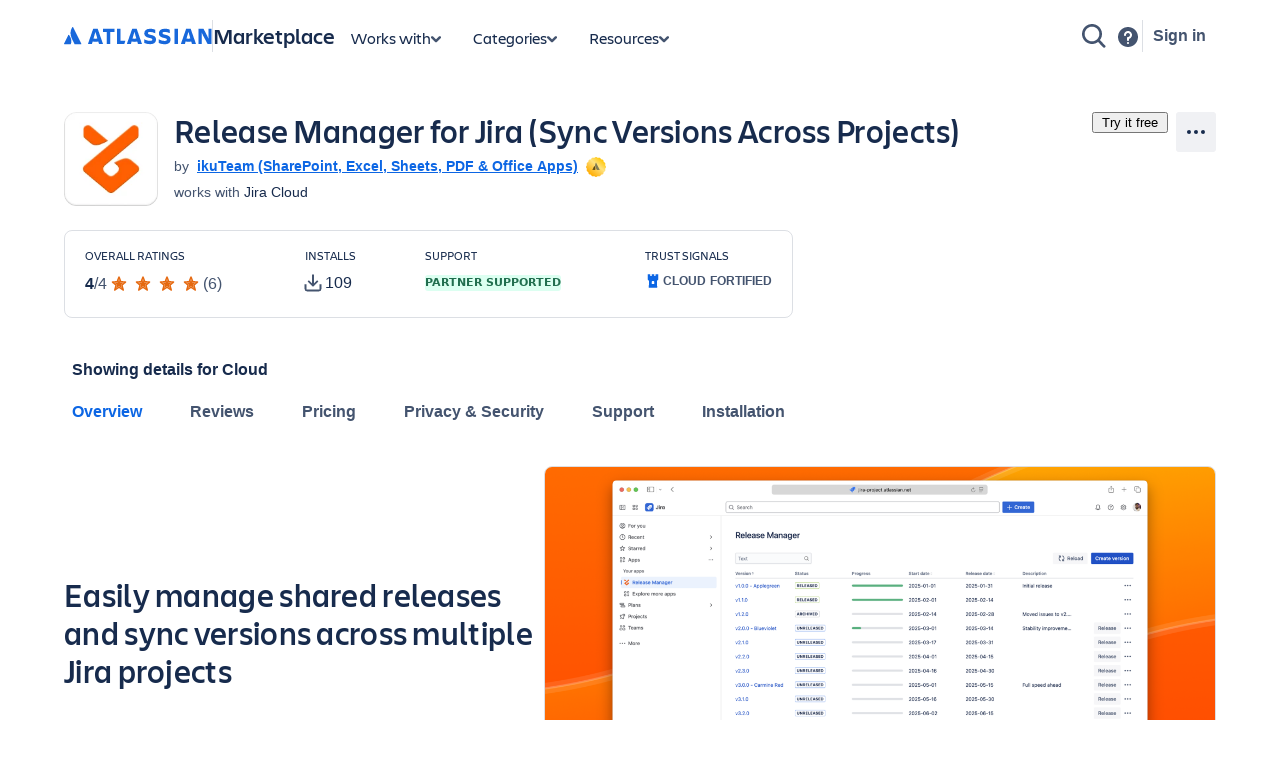

--- FILE ---
content_type: text/html; charset=utf-8
request_url: https://marketplace.atlassian.com/apps/1233114/?tab=overview
body_size: 38855
content:
<!DOCTYPE html><html lang="en" data-theme="dark:dark light:light spacing:spacing typography:typography-adg3" data-color-mode="light"><head>
        <meta charset="utf-8">
        <meta name="google-site-verification" content="TCA8d7oPXhN4x93FWL3soth6MYZ39E8yAsdeNOUYTMs">
        <meta name="google-site-verification" content="b1S05iZIuIoRG6cbYVJ2kPofZLMKfbTBuvxH25Pcxac">
        <meta name="viewport" content="width=device-width,initial-scale=1,minimum-scale=1">
        <meta name="botify-site-verification" content="aDhacERJ5Y2tZYqlQzIdMx8RgvQOJFu8">
        <link rel="shortcut icon" href="/s/images/favicon.ico" type="image/x-icon">
        <link rel="search" type="application/opensearchdescription+xml" href="s/public/opensearch.xml" title="Atlassian Apps Search">
        
      <title data-rh="true">Release Manager for Jira (Sync Versions Across Projects) | Atlassian Marketplace</title>
      <meta data-rh="true" name="description" content="Easily manage shared releases and sync versions across multiple Jira projects"><meta data-rh="true" property="og:type" content="website"><meta data-rh="true" property="og:description" content="Easily manage shared releases and sync versions across multiple Jira projects"><meta data-rh="true" property="og:image" content="https://marketplace.atlassian.com/product-listing/files/20070bc5-518a-4aae-b7e0-6f6ab53ab33d?fileType=image&amp;mode=full-fit"><meta data-rh="true" property="og:title" content="Release Manager for Jira (Sync Versions Across Projects) | Atlassian Marketplace"><meta data-rh="true" property="og:url" content="https://marketplace.atlassian.com/apps/1233114/release-manager-for-jira-sync-versions-across-projects"> <link data-rh="true" rel="canonical" href="https://marketplace.atlassian.com/apps/1233114/release-manager-for-jira-sync-versions-across-projects"> 
      <meta data-rh="true" name="viewport" content="width=device-width, initial-scale=1.0, minimum-scale=1.0"><meta data-rh="true" property="og:site_name" content="Atlassian Marketplace"><meta data-rh="true" name="twitter:card" content="summary"><meta data-rh="true" name="twitter:site" content="@AtlassianMarket"><meta data-rh="true" name="twitter:description" content="Easily manage shared releases and sync versions across multiple Jira projects"><meta data-rh="true" name="twitter:image" content="https://marketplace.atlassian.com/product-listing/files/0d4ff115-2053-4540-91f8-29829b184ad4?fileType=image&amp;mode=full-fit"><meta data-rh="true" name="twitter:title" content="Release Manager for Jira (Sync Versions Across Projects) | Atlassian Marketplace">
      
      
      
      
      
      
        
        <style>
          html, body {
            margin: 0;
            padding: 0;
          }
          .app-skeleton {
            min-height:100vh;
          }
          .app-skeleton-header {
            height: 70px;
            animation-direction: alternate;
            animation-timing-function: linear;
            animation-iteration-count: infinite;
            animation-duration: 1.5s;
            background-color: var(--ds-skeleton, rgba(9, 30, 66, .04));
            animation-name: app-skeleton-header-shimmer;
          }
          @keyframes app-skeleton-header-shimmer {
            0% {
              background-color: var(--ds-skeleton, rgba(9, 30, 66, .04));
            }
            100% {
              background-color: var(--ds-skeleton-subtle, rgba(9, 30, 66, .08));
            }
          }
        </style>
        <style id="critical-css">.css-1a3z0o8-MainContent {min-height: calc(100vh - 152px); position: relative;}
.css-1a3z0o8-MainContent .absolute-center {position: absolute; top: 50%; left: 50%; -webkit-transform: translate(-50%,-50%); -ms-transform: translate(-50%,-50%); transform: translate(-50%,-50%);}
.css-1vr99t1-IconContainerMPACV2 {width: 3.5rem; height: 3.5rem;}
@media (min-width:48rem) {.css-1vr99t1-IconContainerMPACV2 {width: 5.875rem; height: 5.875rem;}}
.css-1ylqbve-Background {width: 100%; height: 100%;}
.css-1dwzbz0-IconContainer {width: 100%; height: 100%; position: relative;}
.css-1sh384h-IconImg {width: auto; height: auto; max-width: 100%; max-height: 100%; margin: auto; position: absolute; top: 0; left: 0; bottom: 0; right: 0;}
.css-15k7xgw-PartnerDetailsContainer {color: var(--ds-text-subtle,#44546F); display: flex; line-height: 1.5rem;}
.css-5g6g1s-PartnerNameContainer {font-weight: 600; overflow: hidden; display: -webkit-box; -webkit-line-clamp: 1; -webkit-box-orient: vertical;}
.css-5g6g1s-PartnerNameContainer a {line-height: 0.75rem; margin: 0 var(--ds-space-050,4px);}
.css-5g6g1s-PartnerNameContainer a:hover,.css-5g6g1s-PartnerNameContainer a:focus {-webkit-text-decoration: underline; text-decoration: underline;}
.css-kibard-StyledExternalLink {color: var(--ds-link,#0052CC); -webkit-text-decoration: underline; text-decoration: underline;}
.css-131flif-linkCss-linkCss-StyledExternalLink {color: var(--ds-link,#0052CC); -webkit-text-decoration: underline; text-decoration: underline; cursor: pointer;}
.css-131flif-linkCss-linkCss-StyledExternalLink:hover {color: var(--ds-link,#0065FF);}
.css-131flif-linkCss-linkCss-StyledExternalLink:active {color: var(--ds-link-pressed,#0747A6);}
.css-131flif-linkCss-linkCss-StyledExternalLink:hover,.css-131flif-linkCss-linkCss-StyledExternalLink:active {outline: 0; -webkit-text-decoration: underline; text-decoration: underline;}
.css-1ncfuyj-RichTooltipContainer {-webkit-flex: 1 0 auto; -ms-flex: 1 0 auto; flex: 1 0 auto;}
.css-1ncfuyj-RichTooltipContainer {-webkit-flex: 1 0 auto; -ms-flex: 1 0 auto; flex: 1 0 auto;}
.css-1e7e8u3-PartnerBadgeWrapper {padding-left: var(--ds-space-050,4px); vertical-align: middle;}
.css-14hx16t-LargePrimaryCTAButtonWrapper {display: flex; -webkit-flex-direction: column; -ms-flex-direction: column; flex-direction: column; margin-left: var(--ds-space-100,8px); width: 100%;}
.css-14hx16t-LargePrimaryCTAButtonWrapper,.css-14hx16t-LargePrimaryCTAButtonWrapper a {font-size: 1rem;}
.css-1jmj74w-SkeletonTextStyled {width: 120px; height: 20px; margin-right: 0px; margin-top: 0px; background-color: var(--ds-skeleton,var(--ds-skeleton,rgba(9,30,66,0.04))); border-radius: var(--ds-border-radius-100,3px); -webkit-animation-name: animation-tt09e5; animation-name: animation-tt09e5; -webkit-animation-duration: 1.5s; animation-duration: 1.5s; -webkit-animation-iteration-count: infinite; animation-iteration-count: infinite; -webkit-animation-timing-function: linear; animation-timing-function: linear; -webkit-animation-direction: alternate; animation-direction: alternate;}
@-webkit-keyframes animation-tt09e5 { 
  from {background-color: var(--ds-skeleton,var(--ds-skeleton,rgba(9,30,66,0.04)));} 
  to {background-color: var(--ds-skeleton-subtle,rgba(9,30,66,0.08));} 
}
@keyframes animation-tt09e5 { 
  from {background-color: var(--ds-skeleton,var(--ds-skeleton,rgba(9,30,66,0.04)));} 
  to {background-color: var(--ds-skeleton-subtle,rgba(9,30,66,0.08));} 
}
.css-clmnxu-SkeletonTextStyled {width: 280px; height: 16px; margin-right: 0px; margin-top: 4px; background-color: var(--ds-skeleton,var(--ds-skeleton,rgba(9,30,66,0.04))); border-radius: var(--ds-border-radius-100,3px); -webkit-animation-name: animation-tt09e5; animation-name: animation-tt09e5; -webkit-animation-duration: 1.5s; animation-duration: 1.5s; -webkit-animation-iteration-count: infinite; animation-iteration-count: infinite; -webkit-animation-timing-function: linear; animation-timing-function: linear; -webkit-animation-direction: alternate; animation-direction: alternate;}
@-webkit-keyframes animation-tt09e5 { 
  from {background-color: var(--ds-skeleton,var(--ds-skeleton,rgba(9,30,66,0.04)));} 
  to {background-color: var(--ds-skeleton-subtle,rgba(9,30,66,0.08));} 
}
@keyframes animation-tt09e5 { 
  from {background-color: var(--ds-skeleton,var(--ds-skeleton,rgba(9,30,66,0.04)));} 
  to {background-color: var(--ds-skeleton-subtle,rgba(9,30,66,0.08));} 
}
.amkt-frontend-ssr-13t386j:focus {outline: 2px solid var(--ds-border-focused, #2684FF); outline-offset: 2px;}
.amkt-frontend-ssr-13t386j:focus-visible {outline: 2px solid var(--ds-border-focused, #2684FF); outline-offset: 2px;}
.amkt-frontend-ssr-13t386j:focus:not(:focus-visible) {outline: none;}
@media screen and (forced-colors: active), screen and (-ms-high-contrast: active) {.amkt-frontend-ssr-13t386j:focus-visible {outline: 1px solid;}}
.amkt-frontend-ssr-9rhe72,.amkt-frontend-ssr-9rhe72:hover,.amkt-frontend-ssr-9rhe72:active,.amkt-frontend-ssr-9rhe72:focus,.amkt-frontend-ssr-9rhe72:focus-visible,.amkt-frontend-ssr-9rhe72:visited,.amkt-frontend-ssr-9rhe72:disabled,.amkt-frontend-ssr-9rhe72[disabled] {-webkit-align-items: center; -webkit-box-align: center; -ms-flex-align: center; align-items: center; border-width: 0; border-radius: 4px; box-sizing: border-box; display: inline-flex; font-size: 1rem; font-style: normal; font-family: var(--ds-font-family-brand-body, "Charlie Text", ui-sans-serif, -apple-system, BlinkMacSystemFont, "Segoe UI", Ubuntu, "Helvetica Neue", sans-serif); font-weight: 600; max-width: 100%; position: relative; text-align: center; -webkit-text-decoration: none; text-decoration: none; -webkit-transition: background 0.1s ease-out,box-shadow 0.15s cubic-bezier(0.47, 0.03, 0.49, 1.38); transition: background 0.1s ease-out,box-shadow 0.15s cubic-bezier(0.47, 0.03, 0.49, 1.38); white-space: nowrap; background: var(--ds-background-brand-bold, #0052CC); color: var(--ds-text-inverse, #FFFFFF) !important; cursor: pointer; height: 2.5rem; line-height: 1.25rem; padding: 0 var(--ds-space-200, 16px); vertical-align: middle; width: 100%; -webkit-box-pack: center; -ms-flex-pack: center; -webkit-justify-content: center; justify-content: center; outline: none;}
.amkt-frontend-ssr-9rhe72::-moz-focus-inner,.amkt-frontend-ssr-9rhe72:hover::-moz-focus-inner,.amkt-frontend-ssr-9rhe72:active::-moz-focus-inner,.amkt-frontend-ssr-9rhe72:focus::-moz-focus-inner,.amkt-frontend-ssr-9rhe72:focus-visible::-moz-focus-inner,.amkt-frontend-ssr-9rhe72:visited::-moz-focus-inner,.amkt-frontend-ssr-9rhe72:disabled::-moz-focus-inner,.amkt-frontend-ssr-9rhe72[disabled]::-moz-focus-inner {border: 0; margin: 0; padding: 0;}
.amkt-frontend-ssr-9rhe72:focus {outline: 2px solid var(--ds-border-focused, #2684FF); outline-offset: 2px;}
.amkt-frontend-ssr-9rhe72:focus-visible {outline: 2px solid var(--ds-border-focused, #2684FF); outline-offset: 2px;}
.amkt-frontend-ssr-9rhe72:focus:not(:focus-visible) {outline: none;}
@media screen and (forced-colors: active), screen and (-ms-high-contrast: active) {.amkt-frontend-ssr-9rhe72:focus-visible {outline: 1px solid;}}
.amkt-frontend-ssr-178ag6o {opacity: 1; -webkit-transition: opacity 0.3s; transition: opacity 0.3s; margin: 0 2px; -webkit-box-flex: 1; -webkit-flex-grow: 1; -ms-flex-positive: 1; flex-grow: 1; -webkit-flex-shrink: 1; -ms-flex-negative: 1; flex-shrink: 1; overflow: hidden; text-overflow: ellipsis; white-space: nowrap;}
.amkt-frontend-ssr-nhjtr1 {box-sizing: border-box; -webkit-appearance: none; -moz-appearance: none; -ms-appearance: none; appearance: none; border: none; cursor: pointer; font-family: inherit; font-size: inherit; font-style: normal; font-weight: 500; line-height: 2.2857142857142856em; padding-block: var(--ds-space-0, 0px); display: inline-flex; width: 2.2857142857142856em; max-width: 100%; position: relative; -webkit-align-items: baseline; -webkit-box-align: baseline; -ms-flex-align: baseline; align-items: baseline; -webkit-box-pack: center; -ms-flex-pack: center; -webkit-justify-content: center; justify-content: center; -webkit-column-gap: var(--ds-space-050, 4px); column-gap: var(--ds-space-050, 4px); border-radius: var(--ds-border-radius-100, 3px); border-width: var(--ds-border-width-0, 0px); -webkit-flex-shrink: 0; -ms-flex-negative: 0; flex-shrink: 0; height: 2.2857142857142856em; -webkit-padding-end: var(--ds-space-0, 0px); padding-inline-end: var(--ds-space-0, 0px); -webkit-padding-start: var(--ds-space-0, 0px); padding-inline-start: var(--ds-space-0, 0px); text-align: center; -webkit-transition: background 0.1s ease-out; transition: background 0.1s ease-out; vertical-align: middle; background: var(--ds-background-neutral, rgba(9, 30, 66, 0.04)); color: var(--ds-text, #42526E); -webkit-text-decoration: none; text-decoration: none;}
.amkt-frontend-ssr-nhjtr1:focus,.amkt-frontend-ssr-nhjtr1:focus-visible {outline-color: var(--ds-border-focused, #2684FF); outline-offset: var(--ds-space-025, 2px); outline-style: solid; outline-width: var(--ds-border-width-outline, 2px);}
.amkt-frontend-ssr-nhjtr1:focus:not(:focus-visible) {outline: none;}
@media screen and (forced-colors: active), screen and (-ms-high-contrast: active) {.amkt-frontend-ssr-nhjtr1:focus-visible {outline: 1px solid;}}
.amkt-frontend-ssr-nhjtr1::after {border-radius: inherit; inset: var(--ds-space-0, 0px); border-style: solid; border-width: var(--ds-border-width, 1px); pointer-events: none; position: absolute;}
.amkt-frontend-ssr-nhjtr1:visited {color: var(--ds-text, #42526E);}
.amkt-frontend-ssr-nhjtr1:hover {background: var(--ds-background-neutral-hovered, #091e4214); color: var(--ds-text, #42526E);}
.amkt-frontend-ssr-nhjtr1:active {background: var(--ds-background-neutral-pressed, #B3D4FF); color: var(--ds-text, #0052CC);}
.amkt-frontend-ssr-nhjtr1:hover {-webkit-text-decoration: none; text-decoration: none;}
.amkt-frontend-ssr-nhjtr1:active {-webkit-text-decoration: none; text-decoration: none;}
.amkt-frontend-ssr-nhjtr1:focus {-webkit-text-decoration: none; text-decoration: none;}
.amkt-frontend-ssr-1spmf3f {box-sizing: border-box; -webkit-appearance: none; -moz-appearance: none; -ms-appearance: none; appearance: none; border: none; -webkit-transition: opacity 0.3s; transition: opacity 0.3s; display: flex; -webkit-box-flex: 0; -webkit-flex-grow: 0; -ms-flex-positive: 0; flex-grow: 0; -webkit-flex-shrink: 0; -ms-flex-negative: 0; flex-shrink: 0; -webkit-align-self: center; -ms-flex-item-align: center; align-self: center; font-size: 0; line-height: 0; -webkit-user-select: none; -moz-user-select: none; -ms-user-select: none; user-select: none;}
.amkt-frontend-ssr-b5o75w {width: 1px; height: 1px; padding: 0; position: absolute; border: 0; clip: rect(1px, 1px, 1px, 1px); overflow: hidden; white-space: nowrap;}
.amkt-frontend-ssr-wohspo {box-sizing: border-box; -webkit-appearance: none; -moz-appearance: none; -ms-appearance: none; appearance: none; border: none; cursor: pointer; background-color: var(--ds-background-neutral-subtle, transparent); border-radius: var(--ds-border-radius-100, 3px); padding-left: var(--ds-space-0, 0px); padding-right: var(--ds-space-0, 0px);}
.amkt-frontend-ssr-wohspo:focus,.amkt-frontend-ssr-wohspo:focus-visible {outline-color: var(--ds-border-focused, #2684FF); outline-offset: var(--ds-space-025, 2px); outline-style: solid; outline-width: var(--ds-border-width-outline, 2px);}
.amkt-frontend-ssr-wohspo:focus:not(:focus-visible) {outline: none;}
@media screen and (forced-colors: active), screen and (-ms-high-contrast: active) {.amkt-frontend-ssr-wohspo:focus-visible {outline: 1px solid;}}
.amkt-frontend-ssr-wohspo:hover {background-color: var(--ds-background-neutral-subtle-hovered, #091e4214);}
.amkt-frontend-ssr-wohspo:active {background-color: var(--ds-background-neutral-subtle-pressed, #B3D4FF);}
.amkt-frontend-ssr-vklyj9 {box-sizing: border-box; -webkit-appearance: none; -moz-appearance: none; -ms-appearance: none; appearance: none; border: none; background-color: var(--ds-background-success, #E3FCEF); padding-inline: var(--ds-space-050, 4px); display: inline-flex; border-radius: var(--ds-border-radius, 3px); block-size: min-content; position: static; overflow: hidden;}
.amkt-frontend-ssr-7xdu1q {font-family: ui-sans-serif,-apple-system,BlinkMacSystemFont,"Segoe UI",Ubuntu,system-ui,"Helvetica Neue",sans-serif; font-size: 11px; font-style: normal; font-weight: var(--ds-font-weight-bold, 700); line-height: 16px; overflow: hidden; text-overflow: ellipsis; text-transform: uppercase; white-space: nowrap; color: var(--ds-text-success, #006644);}
.amkt-frontend-ssr-143bx5a {display: flex; max-width: 100%; min-height: 0%; -webkit-flex-basis: 100%; -ms-flex-preferred-size: 100%; flex-basis: 100%; -webkit-flex-direction: column; -ms-flex-direction: column; flex-direction: column; -webkit-box-flex: 1; -webkit-flex-grow: 1; -ms-flex-positive: 1; flex-grow: 1;}
.amkt-frontend-ssr-143bx5a [role="tabpanel"] {-webkit-box-flex: 1; -webkit-flex-grow: 1; -ms-flex-positive: 1; flex-grow: 1; min-height: 0%; display: flex;}
.amkt-frontend-ssr-143bx5a>[hidden] {display: none;}
.amkt-frontend-ssr-2xodlx {display: flex; padding: var(--ds-space-0, 0px); position: relative; font-weight: var(--ds-font-weight-medium, 500); -webkit-margin-start: var(--ds-space-negative-100, -8px); margin-inline-start: var(--ds-space-negative-100, -8px);}
.amkt-frontend-ssr-2xodlx [role="tab"] {color: var(--ds-text-subtle, #42526E); cursor: pointer; margin: 0; padding: var(--ds-space-075, 6px) var(--ds-space-100, 8px); position: relative; white-space: nowrap; overflow: hidden; text-overflow: ellipsis;}
.amkt-frontend-ssr-2xodlx [role="tab"]:hover {color: var(--ds-text-subtle, #0052CC);}
.amkt-frontend-ssr-2xodlx [role="tab"]:hover::after {content: ""; border-radius: var(--ds-border-radius-050, 2px); bottom: 0; margin: 0; position: absolute; width: inherit; inset-inline-start: var(--ds-space-100, 8px); inset-inline-end: var(--ds-space-100, 8px); border-bottom: var(--ds-border-width-outline, 2px) solid var(--ds-border, transparent); height: 0;}
.amkt-frontend-ssr-2xodlx [role="tab"]:active {color: var(--ds-text, #0747A6);}
.amkt-frontend-ssr-2xodlx [role="tab"]:active::after {content: ""; border-radius: var(--ds-border-radius-050, 2px); bottom: 0; margin: 0; position: absolute; width: inherit; inset-inline-start: var(--ds-space-100, 8px); inset-inline-end: var(--ds-space-100, 8px); border-bottom: var(--ds-border-width-outline, 2px) solid var(--ds-border, transparent); height: 0;}
.amkt-frontend-ssr-2xodlx [role="tab"][aria-selected="true"] {color: var(--ds-text-selected, #0052CC);}
.amkt-frontend-ssr-2xodlx [role="tab"][aria-selected="true"]::after {content: ""; border-radius: var(--ds-border-radius-050, 2px); bottom: 0; margin: 0; position: absolute; width: inherit; inset-inline-start: var(--ds-space-100, 8px); inset-inline-end: var(--ds-space-100, 8px); border-bottom: var(--ds-border-width-outline, 2px) solid var(--ds-border-selected, #0052CC); height: 0;}
.amkt-frontend-ssr-2xodlx::before {content: ""; border-radius: var(--ds-border-radius-050, 2px); bottom: 0; margin: 0; position: absolute; width: inherit; inset-inline-start: var(--ds-space-100, 8px); inset-inline-end: 0; height: var(--ds-border-width-outline, 2px); background-color: var(--ds-border, #EBECF0);}
.amkt-frontend-ssr-38t7l3:focus {outline-color: var(--ds-border-focused, #2684FF); outline-offset: -2px; outline-style: solid; outline-width: var(--ds-border-width-outline, 2px);}
.amkt-frontend-ssr-38t7l3:focus-visible {outline-color: var(--ds-border-focused, #2684FF); outline-offset: -2px; outline-style: solid; outline-width: var(--ds-border-width-outline, 2px);}
.amkt-frontend-ssr-38t7l3:focus:not(:focus-visible) {outline: none;}
@media screen and (forced-colors: active), screen and (-ms-high-contrast: active) {.amkt-frontend-ssr-38t7l3:focus-visible {outline: 1px solid; outline-offset: -1px;}}
.amkt-frontend-ssr-se75p6 {box-sizing: border-box; -webkit-appearance: none; -moz-appearance: none; -ms-appearance: none; appearance: none; border: none; cursor: pointer; background-color: var(--ds-background-neutral-subtle, transparent); padding: var(--ds-space-0, 0px);}
.amkt-frontend-ssr-se75p6:focus,.amkt-frontend-ssr-se75p6:focus-visible {outline-color: var(--ds-border-focused, #2684FF); outline-offset: var(--ds-space-025, 2px); outline-style: solid; outline-width: var(--ds-border-width-outline, 2px);}
.amkt-frontend-ssr-se75p6:focus:not(:focus-visible) {outline: none;}
@media screen and (forced-colors: active), screen and (-ms-high-contrast: active) {.amkt-frontend-ssr-se75p6:focus-visible {outline: 1px solid;}}
.amkt-frontend-ssr-esbzuc,.amkt-frontend-ssr-esbzuc:hover,.amkt-frontend-ssr-esbzuc:active,.amkt-frontend-ssr-esbzuc:focus,.amkt-frontend-ssr-esbzuc:focus-visible,.amkt-frontend-ssr-esbzuc:visited,.amkt-frontend-ssr-esbzuc:disabled,.amkt-frontend-ssr-esbzuc[disabled] {-webkit-align-items: center; -webkit-box-align: center; -ms-flex-align: center; align-items: center; border-width: 0; border-radius: 4px; box-sizing: border-box; display: inline-flex; font-size: 1rem; font-style: normal; font-family: var(--ds-font-family-brand-body, "Charlie Text", ui-sans-serif, -apple-system, BlinkMacSystemFont, "Segoe UI", Ubuntu, "Helvetica Neue", sans-serif); font-weight: 600; max-width: 100%; position: relative; text-align: center; -webkit-text-decoration: none; text-decoration: none; -webkit-transition: background 0.1s ease-out,box-shadow 0.15s cubic-bezier(0.47, 0.03, 0.49, 1.38); transition: background 0.1s ease-out,box-shadow 0.15s cubic-bezier(0.47, 0.03, 0.49, 1.38); white-space: nowrap; background: none; color: var(--ds-link, #0C66E4); cursor: pointer; height: 1.25rem; line-height: 1.25rem; padding: 0; vertical-align: baseline; width: auto; -webkit-box-pack: center; -ms-flex-pack: center; -webkit-justify-content: center; justify-content: center; outline: none; border: none;}
.amkt-frontend-ssr-esbzuc::-moz-focus-inner,.amkt-frontend-ssr-esbzuc:hover::-moz-focus-inner,.amkt-frontend-ssr-esbzuc:active::-moz-focus-inner,.amkt-frontend-ssr-esbzuc:focus::-moz-focus-inner,.amkt-frontend-ssr-esbzuc:focus-visible::-moz-focus-inner,.amkt-frontend-ssr-esbzuc:visited::-moz-focus-inner,.amkt-frontend-ssr-esbzuc:disabled::-moz-focus-inner,.amkt-frontend-ssr-esbzuc[disabled]::-moz-focus-inner {border: 0; margin: 0; padding: 0;}
.amkt-frontend-ssr-esbzuc:hover,.amkt-frontend-ssr-esbzuc:hover:hover,.amkt-frontend-ssr-esbzuc:active:hover,.amkt-frontend-ssr-esbzuc:focus:hover,.amkt-frontend-ssr-esbzuc:focus-visible:hover,.amkt-frontend-ssr-esbzuc:visited:hover,.amkt-frontend-ssr-esbzuc:disabled:hover,.amkt-frontend-ssr-esbzuc[disabled]:hover {-webkit-text-decoration: underline; text-decoration: underline;}
.amkt-frontend-ssr-esbzuc:focus {outline: 2px solid var(--ds-border-focused, #2684FF); outline-offset: 2px;}
.amkt-frontend-ssr-esbzuc:focus-visible {outline: 2px solid var(--ds-border-focused, #2684FF); outline-offset: 2px;}
.amkt-frontend-ssr-esbzuc:focus:not(:focus-visible) {outline: none;}
@media screen and (forced-colors: active), screen and (-ms-high-contrast: active) {.amkt-frontend-ssr-esbzuc:focus-visible {outline: 1px solid;}}
.amkt-frontend-ssr-1gd7hga {opacity: 1; -webkit-transition: opacity 0.3s; transition: opacity 0.3s; margin: 0; -webkit-box-flex: 1; -webkit-flex-grow: 1; -ms-flex-positive: 1; flex-grow: 1; -webkit-flex-shrink: 1; -ms-flex-negative: 1; flex-shrink: 1; overflow: hidden; text-overflow: ellipsis; white-space: nowrap;}
.amkt-frontend-ssr-1ub26k9 {display: flex; box-sizing: border-box; gap: var(--ds-space-200, 16px); -webkit-flex-direction: column; -ms-flex-direction: column; flex-direction: column; -webkit-box-pack: stretch; -ms-flex-pack: stretch; -webkit-justify-content: stretch; justify-content: stretch;}
.amkt-frontend-ssr-5h1934 {display: flex; box-sizing: border-box; -webkit-flex-direction: column; -ms-flex-direction: column; flex-direction: column; -webkit-box-pack: stretch; -ms-flex-pack: stretch; -webkit-justify-content: stretch; justify-content: stretch; margin-bottom: var(--ds-space-200, 16px);}
.amkt-frontend-ssr-1npayr {display: flex; box-sizing: border-box; -webkit-flex-direction: column; -ms-flex-direction: column; flex-direction: column; -webkit-box-pack: stretch; -ms-flex-pack: stretch; -webkit-justify-content: stretch; justify-content: stretch;}
.amkt-frontend-ssr-duzunl {box-sizing: border-box; -webkit-appearance: none; -moz-appearance: none; -ms-appearance: none; appearance: none; border: none; background-color: var(--ds-background-discovery, #EAE6FF); padding-inline: var(--ds-space-050, 4px); display: inline-flex; border-radius: var(--ds-border-radius, 3px); block-size: min-content; position: static; overflow: hidden;}
.amkt-frontend-ssr-16t6eks {font-family: ui-sans-serif,-apple-system,BlinkMacSystemFont,"Segoe UI",Ubuntu,system-ui,"Helvetica Neue",sans-serif; font-size: 11px; font-style: normal; font-weight: var(--ds-font-weight-bold, 700); line-height: 16px; overflow: hidden; text-overflow: ellipsis; text-transform: uppercase; white-space: nowrap; color: var(--ds-text-discovery, #403294);}
.styles-module_yt-lite__1-uDa {
  background-color: #000;
  position: relative;
  display: block;
  contain: content;
  background-position: center center;
  background-size: cover;
  cursor: pointer;
}

/* gradient */
.styles-module_yt-lite__1-uDa::before {
   content: '';
   display: block;
   position: absolute;
   top: 0;
   background-image: url([data-uri]);
   background-position: top;
   background-repeat: repeat-x;
   height: 60px;
   padding-bottom: 50px;
   width: 100%;
   transition: all 0.2s cubic-bezier(0, 0, 0.2, 1);
}

/* responsive iframe with a 16:9 aspect ratio
  thanks https://css-tricks.com/responsive-iframes/
*/
.styles-module_yt-lite__1-uDa::after {
  content: "";
  display: block;
  padding-bottom: calc(100% / (16 / 9));
}
.styles-module_yt-lite__1-uDa > iframe {
  width: 100%;
  height: 100%;
  position: absolute;
  top: 0;
  left: 0;
}

/* play button */
.styles-module_yt-lite__1-uDa > .styles-module_lty-playbtn__1pxDJ {
  width: 70px;
  height: 46px;
  background-color: #212121;
  z-index: 1;
  opacity: 0.8;
  border-radius: 14%; /* TODO: Consider replacing this with YT's actual svg. Eh. */
  transition: all 0.2s cubic-bezier(0, 0, 0.2, 1);
}
.styles-module_yt-lite__1-uDa:hover > .styles-module_lty-playbtn__1pxDJ {
  background-color: #f00;
  opacity: 1;
}
/* play button triangle */
.styles-module_yt-lite__1-uDa > .styles-module_lty-playbtn__1pxDJ:before {
  content: '';
  border-style: solid;
  border-width: 11px 0 11px 19px;
  border-color: transparent transparent transparent #fff;
}

.styles-module_yt-lite__1-uDa > .styles-module_lty-playbtn__1pxDJ,
.styles-module_yt-lite__1-uDa > .styles-module_lty-playbtn__1pxDJ:before {
  position: absolute;
  top: 50%;
  left: 50%;
  transform: translate3d(-50%, -50%, 0);
}

/* Post-click styles */
.styles-module_yt-lite__1-uDa.styles-module_lyt-activated__3ROp0 {
  cursor: unset;
}
.styles-module_yt-lite__1-uDa.styles-module_lyt-activated__3ROp0::before,
.styles-module_yt-lite__1-uDa.styles-module_lyt-activated__3ROp0 > .styles-module_lty-playbtn__1pxDJ {
  opacity: 0;
  pointer-events: none;
}

.styles-module_yt-lite-thumbnail__2WX0n {
  position: absolute;
  width: 100%;
  height: 100%;
  left: 0;
  object-fit: cover;
}
</style><style id="light" data-theme="light">
       
html[data-color-mode="light"][data-theme~="light:light"],
html[data-color-mode="dark"][data-theme~="dark:light"] {
  color-scheme: light;
  --ds-text: #172B4D;
  --ds-text-accent-lime: #4C6B1F;
  --ds-text-accent-lime-bolder: #37471F;
  --ds-text-accent-red: #AE2E24;
  --ds-text-accent-red-bolder: #5D1F1A;
  --ds-text-accent-orange: #A54800;
  --ds-text-accent-orange-bolder: #702E00;
  --ds-text-accent-yellow: #7F5F01;
  --ds-text-accent-yellow-bolder: #533F04;
  --ds-text-accent-green: #216E4E;
  --ds-text-accent-green-bolder: #164B35;
  --ds-text-accent-teal: #206A83;
  --ds-text-accent-teal-bolder: #164555;
  --ds-text-accent-blue: #0055CC;
  --ds-text-accent-blue-bolder: #09326C;
  --ds-text-accent-purple: #5E4DB2;
  --ds-text-accent-purple-bolder: #352C63;
  --ds-text-accent-magenta: #943D73;
  --ds-text-accent-magenta-bolder: #50253F;
  --ds-text-accent-gray: #44546F;
  --ds-text-accent-gray-bolder: #091E42;
  --ds-text-disabled: #091E424F;
  --ds-text-inverse: #FFFFFF;
  --ds-text-selected: #0C66E4;
  --ds-text-brand: #0C66E4;
  --ds-text-danger: #AE2E24;
  --ds-text-warning: #A54800;
  --ds-text-warning-inverse: #172B4D;
  --ds-text-success: #216E4E;
  --ds-text-discovery: #5E4DB2;
  --ds-text-information: #0055CC;
  --ds-text-subtlest: #626F86;
  --ds-text-subtle: #44546F;
  --ds-link: #0C66E4;
  --ds-link-pressed: #0055CC;
  --ds-link-visited: #5E4DB2;
  --ds-link-visited-pressed: #352C63;
  --ds-icon: #44546F;
  --ds-icon-accent-lime: #6A9A23;
  --ds-icon-accent-red: #C9372C;
  --ds-icon-accent-orange: #E56910;
  --ds-icon-accent-yellow: #B38600;
  --ds-icon-accent-green: #22A06B;
  --ds-icon-accent-teal: #2898BD;
  --ds-icon-accent-blue: #1D7AFC;
  --ds-icon-accent-purple: #8270DB;
  --ds-icon-accent-magenta: #CD519D;
  --ds-icon-accent-gray: #758195;
  --ds-icon-disabled: #091E424F;
  --ds-icon-inverse: #FFFFFF;
  --ds-icon-selected: #0C66E4;
  --ds-icon-brand: #0C66E4;
  --ds-icon-danger: #C9372C;
  --ds-icon-warning: #E56910;
  --ds-icon-warning-inverse: #172B4D;
  --ds-icon-success: #22A06B;
  --ds-icon-discovery: #8270DB;
  --ds-icon-information: #1D7AFC;
  --ds-icon-subtlest: #626F86;
  --ds-icon-subtle: #626F86;
  --ds-border: #091E4224;
  --ds-border-accent-lime: #6A9A23;
  --ds-border-accent-red: #E2483D;
  --ds-border-accent-orange: #E56910;
  --ds-border-accent-yellow: #B38600;
  --ds-border-accent-green: #22A06B;
  --ds-border-accent-teal: #2898BD;
  --ds-border-accent-blue: #1D7AFC;
  --ds-border-accent-purple: #8270DB;
  --ds-border-accent-magenta: #CD519D;
  --ds-border-accent-gray: #758195;
  --ds-border-disabled: #091E420F;
  --ds-border-focused: #388BFF;
  --ds-border-input: #8590A2;
  --ds-border-inverse: #FFFFFF;
  --ds-border-selected: #0C66E4;
  --ds-border-brand: #0C66E4;
  --ds-border-danger: #E2483D;
  --ds-border-warning: #E56910;
  --ds-border-success: #22A06B;
  --ds-border-discovery: #8270DB;
  --ds-border-information: #1D7AFC;
  --ds-border-bold: #758195;
  --ds-background-accent-lime-subtlest: #EFFFD6;
  --ds-background-accent-lime-subtlest-hovered: #D3F1A7;
  --ds-background-accent-lime-subtlest-pressed: #B3DF72;
  --ds-background-accent-lime-subtler: #D3F1A7;
  --ds-background-accent-lime-subtler-hovered: #B3DF72;
  --ds-background-accent-lime-subtler-pressed: #94C748;
  --ds-background-accent-lime-subtle: #94C748;
  --ds-background-accent-lime-subtle-hovered: #B3DF72;
  --ds-background-accent-lime-subtle-pressed: #D3F1A7;
  --ds-background-accent-lime-bolder: #5B7F24;
  --ds-background-accent-lime-bolder-hovered: #4C6B1F;
  --ds-background-accent-lime-bolder-pressed: #37471F;
  --ds-background-accent-red-subtlest: #FFECEB;
  --ds-background-accent-red-subtlest-hovered: #FFD5D2;
  --ds-background-accent-red-subtlest-pressed: #FD9891;
  --ds-background-accent-red-subtler: #FFD5D2;
  --ds-background-accent-red-subtler-hovered: #FD9891;
  --ds-background-accent-red-subtler-pressed: #F87168;
  --ds-background-accent-red-subtle: #F87168;
  --ds-background-accent-red-subtle-hovered: #FD9891;
  --ds-background-accent-red-subtle-pressed: #FFD5D2;
  --ds-background-accent-red-bolder: #C9372C;
  --ds-background-accent-red-bolder-hovered: #AE2E24;
  --ds-background-accent-red-bolder-pressed: #5D1F1A;
  --ds-background-accent-orange-subtlest: #FFF3EB;
  --ds-background-accent-orange-subtlest-hovered: #FEDEC8;
  --ds-background-accent-orange-subtlest-pressed: #FEC195;
  --ds-background-accent-orange-subtler: #FEDEC8;
  --ds-background-accent-orange-subtler-hovered: #FEC195;
  --ds-background-accent-orange-subtler-pressed: #FEA362;
  --ds-background-accent-orange-subtle: #FEA362;
  --ds-background-accent-orange-subtle-hovered: #FEC195;
  --ds-background-accent-orange-subtle-pressed: #FEDEC8;
  --ds-background-accent-orange-bolder: #C25100;
  --ds-background-accent-orange-bolder-hovered: #A54800;
  --ds-background-accent-orange-bolder-pressed: #702E00;
  --ds-background-accent-yellow-subtlest: #FFF7D6;
  --ds-background-accent-yellow-subtlest-hovered: #F8E6A0;
  --ds-background-accent-yellow-subtlest-pressed: #F5CD47;
  --ds-background-accent-yellow-subtler: #F8E6A0;
  --ds-background-accent-yellow-subtler-hovered: #F5CD47;
  --ds-background-accent-yellow-subtler-pressed: #E2B203;
  --ds-background-accent-yellow-subtle: #F5CD47;
  --ds-background-accent-yellow-subtle-hovered: #E2B203;
  --ds-background-accent-yellow-subtle-pressed: #CF9F02;
  --ds-background-accent-yellow-bolder: #946F00;
  --ds-background-accent-yellow-bolder-hovered: #7F5F01;
  --ds-background-accent-yellow-bolder-pressed: #533F04;
  --ds-background-accent-green-subtlest: #DCFFF1;
  --ds-background-accent-green-subtlest-hovered: #BAF3DB;
  --ds-background-accent-green-subtlest-pressed: #7EE2B8;
  --ds-background-accent-green-subtler: #BAF3DB;
  --ds-background-accent-green-subtler-hovered: #7EE2B8;
  --ds-background-accent-green-subtler-pressed: #4BCE97;
  --ds-background-accent-green-subtle: #4BCE97;
  --ds-background-accent-green-subtle-hovered: #7EE2B8;
  --ds-background-accent-green-subtle-pressed: #BAF3DB;
  --ds-background-accent-green-bolder: #1F845A;
  --ds-background-accent-green-bolder-hovered: #216E4E;
  --ds-background-accent-green-bolder-pressed: #164B35;
  --ds-background-accent-teal-subtlest: #E7F9FF;
  --ds-background-accent-teal-subtlest-hovered: #C6EDFB;
  --ds-background-accent-teal-subtlest-pressed: #9DD9EE;
  --ds-background-accent-teal-subtler: #C6EDFB;
  --ds-background-accent-teal-subtler-hovered: #9DD9EE;
  --ds-background-accent-teal-subtler-pressed: #6CC3E0;
  --ds-background-accent-teal-subtle: #6CC3E0;
  --ds-background-accent-teal-subtle-hovered: #9DD9EE;
  --ds-background-accent-teal-subtle-pressed: #C6EDFB;
  --ds-background-accent-teal-bolder: #227D9B;
  --ds-background-accent-teal-bolder-hovered: #206A83;
  --ds-background-accent-teal-bolder-pressed: #164555;
  --ds-background-accent-blue-subtlest: #E9F2FF;
  --ds-background-accent-blue-subtlest-hovered: #CCE0FF;
  --ds-background-accent-blue-subtlest-pressed: #85B8FF;
  --ds-background-accent-blue-subtler: #CCE0FF;
  --ds-background-accent-blue-subtler-hovered: #85B8FF;
  --ds-background-accent-blue-subtler-pressed: #579DFF;
  --ds-background-accent-blue-subtle: #579DFF;
  --ds-background-accent-blue-subtle-hovered: #85B8FF;
  --ds-background-accent-blue-subtle-pressed: #CCE0FF;
  --ds-background-accent-blue-bolder: #0C66E4;
  --ds-background-accent-blue-bolder-hovered: #0055CC;
  --ds-background-accent-blue-bolder-pressed: #09326C;
  --ds-background-accent-purple-subtlest: #F3F0FF;
  --ds-background-accent-purple-subtlest-hovered: #DFD8FD;
  --ds-background-accent-purple-subtlest-pressed: #B8ACF6;
  --ds-background-accent-purple-subtler: #DFD8FD;
  --ds-background-accent-purple-subtler-hovered: #B8ACF6;
  --ds-background-accent-purple-subtler-pressed: #9F8FEF;
  --ds-background-accent-purple-subtle: #9F8FEF;
  --ds-background-accent-purple-subtle-hovered: #B8ACF6;
  --ds-background-accent-purple-subtle-pressed: #DFD8FD;
  --ds-background-accent-purple-bolder: #6E5DC6;
  --ds-background-accent-purple-bolder-hovered: #5E4DB2;
  --ds-background-accent-purple-bolder-pressed: #352C63;
  --ds-background-accent-magenta-subtlest: #FFECF8;
  --ds-background-accent-magenta-subtlest-hovered: #FDD0EC;
  --ds-background-accent-magenta-subtlest-pressed: #F797D2;
  --ds-background-accent-magenta-subtler: #FDD0EC;
  --ds-background-accent-magenta-subtler-hovered: #F797D2;
  --ds-background-accent-magenta-subtler-pressed: #E774BB;
  --ds-background-accent-magenta-subtle: #E774BB;
  --ds-background-accent-magenta-subtle-hovered: #F797D2;
  --ds-background-accent-magenta-subtle-pressed: #FDD0EC;
  --ds-background-accent-magenta-bolder: #AE4787;
  --ds-background-accent-magenta-bolder-hovered: #943D73;
  --ds-background-accent-magenta-bolder-pressed: #50253F;
  --ds-background-accent-gray-subtlest: #F1F2F4;
  --ds-background-accent-gray-subtlest-hovered: #DCDFE4;
  --ds-background-accent-gray-subtlest-pressed: #B3B9C4;
  --ds-background-accent-gray-subtler: #DCDFE4;
  --ds-background-accent-gray-subtler-hovered: #B3B9C4;
  --ds-background-accent-gray-subtler-pressed: #8590A2;
  --ds-background-accent-gray-subtle: #8590A2;
  --ds-background-accent-gray-subtle-hovered: #B3B9C4;
  --ds-background-accent-gray-subtle-pressed: #DCDFE4;
  --ds-background-accent-gray-bolder: #626F86;
  --ds-background-accent-gray-bolder-hovered: #44546F;
  --ds-background-accent-gray-bolder-pressed: #2C3E5D;
  --ds-background-disabled: #091E4208;
  --ds-background-input: #FFFFFF;
  --ds-background-input-hovered: #F7F8F9;
  --ds-background-input-pressed: #FFFFFF;
  --ds-background-inverse-subtle: #00000029;
  --ds-background-inverse-subtle-hovered: #0000003D;
  --ds-background-inverse-subtle-pressed: #00000052;
  --ds-background-neutral: #091E420F;
  --ds-background-neutral-hovered: #091E4224;
  --ds-background-neutral-pressed: #091E424F;
  --ds-background-neutral-subtle: #00000000;
  --ds-background-neutral-subtle-hovered: #091E420F;
  --ds-background-neutral-subtle-pressed: #091E4224;
  --ds-background-neutral-bold: #44546F;
  --ds-background-neutral-bold-hovered: #2C3E5D;
  --ds-background-neutral-bold-pressed: #172B4D;
  --ds-background-selected: #E9F2FF;
  --ds-background-selected-hovered: #CCE0FF;
  --ds-background-selected-pressed: #85B8FF;
  --ds-background-selected-bold: #0C66E4;
  --ds-background-selected-bold-hovered: #0055CC;
  --ds-background-selected-bold-pressed: #09326C;
  --ds-background-brand-subtlest: #E9F2FF;
  --ds-background-brand-subtlest-hovered: #CCE0FF;
  --ds-background-brand-subtlest-pressed: #85B8FF;
  --ds-background-brand-bold: #0C66E4;
  --ds-background-brand-bold-hovered: #0055CC;
  --ds-background-brand-bold-pressed: #09326C;
  --ds-background-brand-boldest: #1C2B41;
  --ds-background-brand-boldest-hovered: #09326C;
  --ds-background-brand-boldest-pressed: #0055CC;
  --ds-background-danger: #FFECEB;
  --ds-background-danger-hovered: #FFD5D2;
  --ds-background-danger-pressed: #FD9891;
  --ds-background-danger-bold: #C9372C;
  --ds-background-danger-bold-hovered: #AE2E24;
  --ds-background-danger-bold-pressed: #5D1F1A;
  --ds-background-warning: #FFF7D6;
  --ds-background-warning-hovered: #F8E6A0;
  --ds-background-warning-pressed: #F5CD47;
  --ds-background-warning-bold: #F5CD47;
  --ds-background-warning-bold-hovered: #E2B203;
  --ds-background-warning-bold-pressed: #CF9F02;
  --ds-background-success: #DCFFF1;
  --ds-background-success-hovered: #BAF3DB;
  --ds-background-success-pressed: #7EE2B8;
  --ds-background-success-bold: #1F845A;
  --ds-background-success-bold-hovered: #216E4E;
  --ds-background-success-bold-pressed: #164B35;
  --ds-background-discovery: #F3F0FF;
  --ds-background-discovery-hovered: #DFD8FD;
  --ds-background-discovery-pressed: #B8ACF6;
  --ds-background-discovery-bold: #6E5DC6;
  --ds-background-discovery-bold-hovered: #5E4DB2;
  --ds-background-discovery-bold-pressed: #352C63;
  --ds-background-information: #E9F2FF;
  --ds-background-information-hovered: #CCE0FF;
  --ds-background-information-pressed: #85B8FF;
  --ds-background-information-bold: #0C66E4;
  --ds-background-information-bold-hovered: #0055CC;
  --ds-background-information-bold-pressed: #09326C;
  --ds-blanket: #091E427D;
  --ds-blanket-selected: #388BFF14;
  --ds-blanket-danger: #EF5C4814;
  --ds-interaction-hovered: #00000029;
  --ds-interaction-pressed: #00000052;
  --ds-skeleton: #091E420F;
  --ds-skeleton-subtle: #091E4208;
  --ds-chart-categorical-1: #2898BD;
  --ds-chart-categorical-1-hovered: #227D9B;
  --ds-chart-categorical-2: #5E4DB2;
  --ds-chart-categorical-2-hovered: #352C63;
  --ds-chart-categorical-3: #E56910;
  --ds-chart-categorical-3-hovered: #C25100;
  --ds-chart-categorical-4: #943D73;
  --ds-chart-categorical-4-hovered: #50253F;
  --ds-chart-categorical-5: #09326C;
  --ds-chart-categorical-5-hovered: #1C2B41;
  --ds-chart-categorical-6: #8F7EE7;
  --ds-chart-categorical-6-hovered: #8270DB;
  --ds-chart-categorical-7: #50253F;
  --ds-chart-categorical-7-hovered: #3D2232;
  --ds-chart-categorical-8: #A54800;
  --ds-chart-categorical-8-hovered: #702E00;
  --ds-chart-lime-bold: #6A9A23;
  --ds-chart-lime-bold-hovered: #5B7F24;
  --ds-chart-lime-bolder: #5B7F24;
  --ds-chart-lime-bolder-hovered: #4C6B1F;
  --ds-chart-lime-boldest: #4C6B1F;
  --ds-chart-lime-boldest-hovered: #37471F;
  --ds-chart-neutral: #8590A2;
  --ds-chart-neutral-hovered: #758195;
  --ds-chart-red-bold: #F15B50;
  --ds-chart-red-bold-hovered: #E2483D;
  --ds-chart-red-bolder: #E2483D;
  --ds-chart-red-bolder-hovered: #C9372C;
  --ds-chart-red-boldest: #AE2E24;
  --ds-chart-red-boldest-hovered: #5D1F1A;
  --ds-chart-orange-bold: #E56910;
  --ds-chart-orange-bold-hovered: #C25100;
  --ds-chart-orange-bolder: #C25100;
  --ds-chart-orange-bolder-hovered: #A54800;
  --ds-chart-orange-boldest: #A54800;
  --ds-chart-orange-boldest-hovered: #702E00;
  --ds-chart-yellow-bold: #B38600;
  --ds-chart-yellow-bold-hovered: #946F00;
  --ds-chart-yellow-bolder: #946F00;
  --ds-chart-yellow-bolder-hovered: #7F5F01;
  --ds-chart-yellow-boldest: #7F5F01;
  --ds-chart-yellow-boldest-hovered: #533F04;
  --ds-chart-green-bold: #22A06B;
  --ds-chart-green-bold-hovered: #1F845A;
  --ds-chart-green-bolder: #1F845A;
  --ds-chart-green-bolder-hovered: #216E4E;
  --ds-chart-green-boldest: #216E4E;
  --ds-chart-green-boldest-hovered: #164B35;
  --ds-chart-teal-bold: #2898BD;
  --ds-chart-teal-bold-hovered: #227D9B;
  --ds-chart-teal-bolder: #227D9B;
  --ds-chart-teal-bolder-hovered: #206A83;
  --ds-chart-teal-boldest: #206A83;
  --ds-chart-teal-boldest-hovered: #164555;
  --ds-chart-blue-bold: #388BFF;
  --ds-chart-blue-bold-hovered: #1D7AFC;
  --ds-chart-blue-bolder: #1D7AFC;
  --ds-chart-blue-bolder-hovered: #0C66E4;
  --ds-chart-blue-boldest: #0055CC;
  --ds-chart-blue-boldest-hovered: #09326C;
  --ds-chart-purple-bold: #8F7EE7;
  --ds-chart-purple-bold-hovered: #8270DB;
  --ds-chart-purple-bolder: #8270DB;
  --ds-chart-purple-bolder-hovered: #6E5DC6;
  --ds-chart-purple-boldest: #5E4DB2;
  --ds-chart-purple-boldest-hovered: #352C63;
  --ds-chart-magenta-bold: #DA62AC;
  --ds-chart-magenta-bold-hovered: #CD519D;
  --ds-chart-magenta-bolder: #CD519D;
  --ds-chart-magenta-bolder-hovered: #AE4787;
  --ds-chart-magenta-boldest: #943D73;
  --ds-chart-magenta-boldest-hovered: #50253F;
  --ds-chart-gray-bold: #8590A2;
  --ds-chart-gray-bold-hovered: #758195;
  --ds-chart-gray-bolder: #758195;
  --ds-chart-gray-bolder-hovered: #626F86;
  --ds-chart-gray-boldest: #44546F;
  --ds-chart-gray-boldest-hovered: #2C3E5D;
  --ds-chart-brand: #1D7AFC;
  --ds-chart-brand-hovered: #0C66E4;
  --ds-chart-danger: #F15B50;
  --ds-chart-danger-hovered: #E2483D;
  --ds-chart-danger-bold: #AE2E24;
  --ds-chart-danger-bold-hovered: #5D1F1A;
  --ds-chart-warning: #B38600;
  --ds-chart-warning-hovered: #946F00;
  --ds-chart-warning-bold: #7F5F01;
  --ds-chart-warning-bold-hovered: #533F04;
  --ds-chart-success: #22A06B;
  --ds-chart-success-hovered: #1F845A;
  --ds-chart-success-bold: #216E4E;
  --ds-chart-success-bold-hovered: #164B35;
  --ds-chart-discovery: #8F7EE7;
  --ds-chart-discovery-hovered: #8270DB;
  --ds-chart-discovery-bold: #5E4DB2;
  --ds-chart-discovery-bold-hovered: #352C63;
  --ds-chart-information: #388BFF;
  --ds-chart-information-hovered: #1D7AFC;
  --ds-chart-information-bold: #0055CC;
  --ds-chart-information-bold-hovered: #09326C;
  --ds-surface: #FFFFFF;
  --ds-surface-hovered: #F1F2F4;
  --ds-surface-pressed: #DCDFE4;
  --ds-surface-overlay: #FFFFFF;
  --ds-surface-overlay-hovered: #F1F2F4;
  --ds-surface-overlay-pressed: #DCDFE4;
  --ds-surface-raised: #FFFFFF;
  --ds-surface-raised-hovered: #F1F2F4;
  --ds-surface-raised-pressed: #DCDFE4;
  --ds-surface-sunken: #F7F8F9;
  --ds-shadow-overflow: 0px 0px 8px #091E4229, 0px 0px 1px #091E421F;
  --ds-shadow-overflow-perimeter: #091e421f;
  --ds-shadow-overflow-spread: #091e4229;
  --ds-shadow-overlay: 0px 8px 12px #091E4226, 0px 0px 1px #091E424F;
  --ds-shadow-raised: 0px 1px 1px #091E4240, 0px 0px 1px #091E424F;
  --ds-opacity-disabled: 0.4;
  --ds-opacity-loading: 0.2;
  --ds-UNSAFE-transparent: transparent;
  --ds-elevation-surface-current: #FFFFFF;
}

      </style><style id="spacing" data-theme="spacing">
       
html[data-theme~="spacing:spacing"] {
  --ds-space-0: 0rem;
  --ds-space-025: 0.125rem;
  --ds-space-050: 0.25rem;
  --ds-space-075: 0.375rem;
  --ds-space-100: 0.5rem;
  --ds-space-150: 0.75rem;
  --ds-space-200: 1rem;
  --ds-space-250: 1.25rem;
  --ds-space-300: 1.5rem;
  --ds-space-400: 2rem;
  --ds-space-500: 2.5rem;
  --ds-space-600: 3rem;
  --ds-space-800: 4rem;
  --ds-space-1000: 5rem;
  --ds-space-negative-025: -0.125rem;
  --ds-space-negative-050: -0.25rem;
  --ds-space-negative-075: -0.375rem;
  --ds-space-negative-100: -0.5rem;
  --ds-space-negative-150: -0.75rem;
  --ds-space-negative-200: -1rem;
  --ds-space-negative-250: -1.25rem;
  --ds-space-negative-300: -1.5rem;
  --ds-space-negative-400: -2rem;
}

      </style><style id="typography-adg3" data-theme="typography-adg3">
       
html[data-theme~="typography:typography-adg3"] {
  --ds-UNSAFE-textTransformUppercase: uppercase;
  --ds-font-heading-xxlarge: normal 500 2.1875rem/2.5rem ui-sans-serif, -apple-system, BlinkMacSystemFont, "Segoe UI", Ubuntu, "Helvetica Neue", sans-serif;
  --ds-font-heading-xlarge: normal 600 1.8125rem/2rem ui-sans-serif, -apple-system, BlinkMacSystemFont, "Segoe UI", Ubuntu, "Helvetica Neue", sans-serif;
  --ds-font-heading-large: normal 500 1.5rem/1.75rem ui-sans-serif, -apple-system, BlinkMacSystemFont, "Segoe UI", Ubuntu, "Helvetica Neue", sans-serif;
  --ds-font-heading-medium: normal 500 1.25rem/1.5rem ui-sans-serif, -apple-system, BlinkMacSystemFont, "Segoe UI", Ubuntu, "Helvetica Neue", sans-serif;
  --ds-font-heading-small: normal 600 1rem/1.25rem ui-sans-serif, -apple-system, BlinkMacSystemFont, "Segoe UI", Ubuntu, "Helvetica Neue", sans-serif;
  --ds-font-heading-xsmall: normal 600 0.875rem/1rem ui-sans-serif, -apple-system, BlinkMacSystemFont, "Segoe UI", Ubuntu, "Helvetica Neue", sans-serif;
  --ds-font-heading-xxsmall: normal 600 0.75rem/1rem ui-sans-serif, -apple-system, BlinkMacSystemFont, "Segoe UI", Ubuntu, "Helvetica Neue", sans-serif;
  --ds-font-body-large: normal 400 1rem/1.5rem ui-sans-serif, -apple-system, BlinkMacSystemFont, "Segoe UI", Ubuntu, "Helvetica Neue", sans-serif;
  --ds-font-body: normal 400 0.875rem/1.25rem ui-sans-serif, -apple-system, BlinkMacSystemFont, "Segoe UI", Ubuntu, "Helvetica Neue", sans-serif;
  --ds-font-body-small: normal 400 0.6875rem/1rem ui-sans-serif, -apple-system, BlinkMacSystemFont, "Segoe UI", Ubuntu, "Helvetica Neue", sans-serif;
  --ds-font-body-UNSAFE_small: normal 400 0.75rem/1rem ui-sans-serif, -apple-system, BlinkMacSystemFont, "Segoe UI", Ubuntu, "Helvetica Neue", sans-serif;
  --ds-font-code: normal 400 0.875em/1 ui-monospace, Menlo, "Segoe UI Mono", "Ubuntu Mono", monospace;
  --ds-font-weight-regular: 400;
  --ds-font-weight-medium: 500;
  --ds-font-weight-semibold: 600;
  --ds-font-weight-bold: 700;
  --ds-font-family-heading: ui-sans-serif, -apple-system, BlinkMacSystemFont, "Segoe UI", Ubuntu, "Helvetica Neue", sans-serif;
  --ds-font-family-body: ui-sans-serif, -apple-system, BlinkMacSystemFont, "Segoe UI", Ubuntu, "Helvetica Neue", sans-serif;
  --ds-font-family-code: ui-monospace, Menlo, "Segoe UI Mono", "Ubuntu Mono", monospace;
  --ds-font-family-brand-heading: "Charlie Display", ui-sans-serif, -apple-system, BlinkMacSystemFont, "Segoe UI", Ubuntu, "Helvetica Neue", sans-serif;
  --ds-font-family-brand-body: "Charlie Text", ui-sans-serif, -apple-system, BlinkMacSystemFont, "Segoe UI", Ubuntu, "Helvetica Neue", sans-serif;
}

      </style><script type="text/javascript"></script><style data-emotion="amkt-frontend-ssr "></style>
        
        <!-- a699b11ac96a922813bd1f6122465c6606122443 Thu Oct 30 2025 06:42:55 GMT+0000 (Coordinated Universal Time) -->
        <!-- Resource hits start-->
        
        <link rel="preload" href="/gateway/api/marketplace/internal/demand/frontend/bootstrap" as="fetch" type="application/json" crossorigin="">
        
        <link rel="preconnect" href="https://api.atlassian.com" crossorigin="anonymous">
        
        <link rel="preconnect" href="https://cdn.contentful.com" crossorigin="">
        <link rel="preconnect" href="https://7LVR1JKTDF-dsn.algolia.net" crossorigin="">
        
          <link rel="dns-prefetch" href="//logx.optimizely.com" crossorigin="">
        
          <link rel="dns-prefetch" href="https://atl-onetrust-wrapper.atlassian.com/assets/atl-onetrust-wrapper.min.js" crossorigin="">
        <!-- Resource hits end-->
        
        <script type="application/ld+json">
           {
            "@context": "https://schema.org",
            "@type": "WebSite",
            "url": "https://marketplace.atlassian.com/",
            "potentialAction": {
              "@type": "SearchAction",
              "target": {
                "@type": "EntryPoint",
                "urlTemplate": "https://marketplace.atlassian.com/search?query={search_term_string}&utm_source=site_link"
              },
              "query-input": "required name=search_term_string"
            }
          }
        </script>
    <link href="https://marketplace.atlassian.com/amkt-frontend-static/amkt.c74781b21ecb400a134a.css" rel="stylesheet"></head>
    <body class="amkt app">
        <!--[if lte IE 9 ]>
        <div>For a better experience, update to Internet Explorer 11 or later, or use a different browser.</strong>. Your browser is incompatible, so things might not work properly.</div>
        <![endif]-->
        <div id="browser-support-banner"></div>        <section id="amkt-frontend-content"><div><div></div><style data-cmpld="true">._18s8rbck{margin:var(--ds-space-250,10px)}._1yt49l6b{padding:var(--ds-space-150,9pt) var(--ds-space-200,1pc)}._11q71bhr{background:var(--ds-surface-overlay,#fff)}._19itglyw{border:none}._2rko1l7b{border-radius:3px}._v564e9k9{transition:transform .3s cubic-bezier(.2,0,0,1) 0s}._kqsw1n9t{position:fixed}._1pby1mrw{z-index:-1}._16qs12fg{box-shadow:0 4px 6px 5px rgba(66,82,110,.16)}._tzy4idpf{opacity:0}._t9ec1i34{transform:translateY(-50%)}._1dig1ln4:focus-within{z-index:999999}._1mygkb7n:focus-within{opacity:1}._66dk1kli:focus-within{transform:translateY(0)}</style><div class="_18s8rbck _1yt49l6b _11q71bhr _19itglyw _2rko1l7b _v564e9k9 _kqsw1n9t _1pby1mrw _16qs12fg _tzy4idpf _t9ec1i34 _1dig1ln4 _1mygkb7n _66dk1kli"><style data-cmpld="true">._syaz1fxt{color:var(--ds-text,#172b4d)}._ect41roz{font-family:var(--ds-font-family-brand-heading,"Charlie Display",ui-sans-serif,-apple-system,BlinkMacSystemFont,"Segoe UI",Ubuntu,"Helvetica Neue",sans-serif)}._1wyb1j6v{font-size:1rem}._vwz41k8s{line-height:1.5rem}._k48pni7l{font-weight:600}._1dyzdrct{letter-spacing:.01875rem}._1p1dglyw{text-transform:none}</style><p class="_syaz1fxt _ect41roz _1wyb1j6v _vwz41k8s _k48pni7l _1dyzdrct _1p1dglyw">Skip to:</p><style data-cmpld="true">._11q7glyw{background:none}._ca0qidpf{padding-top:0}._u5f3idpf{padding-right:0}._n3tdidpf{padding-bottom:0}._19bvidpf{padding-left:0}._syaz14q2{color:var(--ds-link,#0c66e4)}._80omtlke{cursor:pointer}</style><button class="_11q7glyw _19itglyw _ca0qidpf _u5f3idpf _n3tdidpf _19bvidpf _syaz14q2 _1wyb1j6v _80omtlke">Skip to Main content</button></div><style data-cmpld="true">._kqsw1if8{position:-webkit-sticky;position:sticky}._154iidpf{top:0}._1pby1kze{z-index:200}</style><header aria-label="Header" class="_kqsw1if8 _154iidpf _1pby1kze"><div><style data-cmpld="true">._11q71bhr{background:var(--ds-surface-overlay,#fff)}._kqswh2mm{position:relative}</style><div class="_11q71bhr _kqswh2mm"><style data-cmpld="true">._1e0c1txw{display:flex}._2lx2vrvc{flex-direction:row}._1bah1yb4{justify-content:space-between}._1bsb1wug{width:auto}._4t3id0co{height:4.25rem}._4cvr1h6o{align-items:center}._1wpz1fhb{align-self:stretch}@media (min-width:48rem){._1xlowebb{height:4.5rem}}@media (min-width:64rem){._oqicud5o{padding-top:.625rem}._1rmjidpf{padding-right:0}._cjbtud5o{padding-bottom:.625rem}._pnmbidpf{padding-left:0}}</style><style data-cmpld="true">._18s81e2i{margin:0 var(--ds-space-300,24px)}@media (min-width:30rem){._1letfkly{margin:0 var(--ds-space-400,2pc)}}@media (min-width:48rem){._33c5zdiv{margin:0 var(--ds-space-500,40px)}}@media (min-width:64rem){._ue5g1408{margin:0 var(--ds-space-800,4pc)}}@media (min-width:90rem){._1b2sidpf{margin-top:0}._2dx01jdh{margin-right:9rem}._nkieidpf{margin-bottom:0}._1yoq1jdh{margin-left:9rem}}@media (min-width:110.5rem){._1oyyidpf{margin-top:0}._1nyg31sa{margin-right:12rem}._1q0widpf{margin-bottom:0}._1wfm31sa{margin-left:12rem}}@media screen and (min-width:120rem){._10zuidpf{margin-top:0}._11jr1wug{margin-right:auto}._1mxjidpf{margin-bottom:0}._5dk01wug{margin-left:auto}._1t461jt6{max-width:96rem}}</style><div data-testid="mpac-fluid-container" class="_18s81e2i _1letfkly _33c5zdiv _ue5g1408 _1b2sidpf _2dx01jdh _nkieidpf _1yoq1jdh _1oyyidpf _1nyg31sa _1q0widpf _1wfm31sa _10zuidpf _11jr1wug _1mxjidpf _5dk01wug _1t461jt6 _1e0c1txw _2lx2vrvc _1bah1yb4 _1bsb1wug _4t3id0co _4cvr1h6o _1wpz1fhb _1xlowebb _oqicud5o _1rmjidpf _cjbtud5o _pnmbidpf"><style data-cmpld="true">._zulpxy5q{gap:var(--ds-space-400,2pc)}</style><div class="_zulpxy5q _1e0c1txw _4cvr1h6o"><style data-cmpld="true">._zulppxbi{gap:var(--ds-space-200,1pc)}</style><div class="_zulppxbi _1e0c1txw _4cvr1h6o"><style data-cmpld="true">._1yt41w01{padding:var(--ds-space-100,8px) var(--ds-space-0,0)}._2rko1l7b{border-radius:3px}._4t3i1osq{height:100%}._1bah1h6o{justify-content:center}._19pkv77o{margin-top:var(--ds-space-025,2px)}@media (min-width:64rem){._pdlmi8qw{gap:.21875rem}._glteb1nu{width:9.25rem}}</style><a href="https://www.atlassian.com" aria-label="Atlassian home" target="_blank" rel="noopener noreferrer" class="_1yt41w01 _2rko1l7b _1e0c1txw _4t3i1osq _4cvr1h6o _1bah1h6o _19pkv77o _pdlmi8qw _glteb1nu"><span style="--logo-color:inherit;--logo-fill:currentColor" aria-label="Atlassian" role="img" class="_1e0c1o8l _kqswh2mm _syaz1vry _lswu1xf6 _vwz4kb7n _uiztglyw _o5724jg8 _zbji1osq _3se11kw7 _4t3i1tcg"><svg xmlns="http://www.w3.org/2000/svg" viewBox="0 0 198 32" focusable="false" aria-hidden="true" height="32" fill="none">
      <path fill="#1868DB" d="M22.878 24.378 12.293 3.208c-.208-.458-.416-.541-.666-.541-.209 0-.459.083-.709.5-1.5 2.375-2.167 5.125-2.167 8 0 4.001 2.042 7.752 5.043 13.794.333.667.583.792 1.166.792h7.335c.542 0 .833-.208.833-.625 0-.208-.041-.333-.25-.75M7.501 14.377c-.833-1.25-1.083-1.334-1.292-1.334s-.333.083-.708.834L.208 24.46c-.166.334-.208.459-.208.625 0 .334.292.667.917.667h7.46c.5 0 .874-.416 1.083-1.208.25-1 .333-1.876.333-2.917 0-2.917-1.292-5.751-2.292-7.251z"></path>
      <path fill="#1868DB" d="M107.447 10.828c0 2.972 1.345 5.308 6.795 6.37 3.185.707 3.893 1.203 3.893 2.265 0 1.061-.708 1.698-2.973 1.698-2.619 0-5.733-.92-7.785-2.123v4.813c1.627.778 3.751 1.698 7.785 1.698 5.662 0 7.856-2.548 7.856-6.228m0 .07c0-3.538-1.84-5.166-7.148-6.298-2.902-.637-3.61-1.274-3.61-2.194 0-1.133 1.062-1.628 2.973-1.628 2.335 0 4.6.708 6.794 1.698v-4.6c-1.557-.779-3.892-1.345-6.653-1.345-5.237 0-7.927 2.265-7.927 5.945m72.475-5.803v20.17h4.318V9.979l1.769 4.035 6.087 11.324h5.379V5.166h-4.247v13.022l-1.628-3.821-4.883-9.201zm-27.319 0h-4.671v20.17h4.671zm-10.05 14.154c0-3.538-1.841-5.166-7.149-6.298-2.902-.637-3.609-1.274-3.609-2.194 0-1.133 1.061-1.628 2.972-1.628 2.336 0 4.601.708 6.795 1.699v-4.6c-1.557-.78-3.893-1.346-6.653-1.346-5.238 0-7.927 2.265-7.927 5.946 0 2.972 1.344 5.308 6.794 6.37 3.185.707 3.893 1.203 3.893 2.264 0 1.062-.708 1.699-2.973 1.699-2.618 0-5.733-.92-7.785-2.123v4.812c1.628.779 3.751 1.699 7.785 1.699 5.592 0 7.857-2.548 7.857-6.3M71.069 5.166v20.17h9.625l1.486-4.387h-6.44V5.166zm-19.039 0v4.317h5.167v15.854h4.741V9.483h5.592V5.166zm-6.866 0h-6.157L32 25.336h5.379l.99-3.396c1.204.353 2.478.566 3.752.566s2.548-.213 3.751-.567l.991 3.398h5.379c-.07 0-7.078-20.171-7.078-20.171M42.05 18.259c-.92 0-1.77-.141-2.548-.354L42.05 9.13l2.548 8.776a9.6 9.6 0 0 1-2.548.354zM97.326 5.166H91.17l-7.078 20.17h5.38l.99-3.396c1.203.353 2.477.566 3.751.566s2.548-.213 3.751-.567l.991 3.398h5.379zm-3.114 13.093c-.92 0-1.77-.141-2.548-.354l2.548-8.776 2.548 8.776a9.6 9.6 0 0 1-2.548.354m75.306-13.093h-6.157l-7.007 20.17h5.379l.991-3.396c1.203.353 2.477.566 3.751.566s2.548-.213 3.751-.567l.991 3.398h5.379zm-3.043 13.093c-.92 0-1.77-.141-2.548-.354l2.548-8.776 2.548 8.776a10 10 0 0 1-2.548.354"></path>
    </svg></span></a><style data-cmpld="true">._1bsbt94y{width:1px}._4t3izwfg{height:2pc}._bfhkmuej{background-color:var(--ds-border,#091e4224)}</style><div class="_1bsbt94y _4t3izwfg _bfhkmuej"></div><style data-cmpld="true">._11q7glyw{background:none}._19itglyw{border:none}._zulpu2gc{gap:var(--ds-space-100,8px)}._syaz1fxt{color:var(--ds-text,#172b4d)}._1wybimiu{font-size:1.375rem}._zg8l4jg8{font-style:normal}._ect41roz{font-family:var(--ds-font-family-brand-heading,"Charlie Display",ui-sans-serif,-apple-system,BlinkMacSystemFont,"Segoe UI",Ubuntu,"Helvetica Neue",sans-serif)}._k48pni7l{font-weight:600}._vwz41k92{line-height:1.25rem}._1ygbugt7:focus-visible{outline:2px solid var(--ds-border-focused,#388bff)}._1ah3idpf:focus-visible{outline-offset:0}._9h8h16c2:active{color:var(--ds-link-pressed,#05c)}@media (hover:hover){._gncv18uv:hover{-webkit-text-decoration-color:initial;text-decoration-color:initial}._1svcglyw:hover{-webkit-text-decoration-line:none;text-decoration-line:none}._15a9nqa1:hover{-webkit-text-decoration-style:solid;text-decoration-style:solid}._19ma1e6v:hover{color:var(--ds-text-brand,#0c66e4)}}</style><a aria-label="Atlassian Marketplace home" class="_11q7glyw _19itglyw _2rko1l7b _1yt41w01 _zulpu2gc _1e0c1txw _syaz1fxt _1wybimiu _zg8l4jg8 _ect41roz _k48pni7l _vwz41k92 _4t3i1osq _1ygbugt7 _1ah3idpf _9h8h16c2 _gncv18uv _1svcglyw _15a9nqa1 _19ma1e6v" href="/">Marketplace</a></div><style data-cmpld="true">._ca0q1b66{padding-top:var(--ds-space-050,4px)}</style><div role="navigation" aria-label="Primary" class="_1e0c1txw _4cvr1h6o _ca0q1b66"><style data-cmpld="true">._azqsg17y .dropdown-menu-blanket-enter-active{transition:opacity .3s}._bfp8g17y .dropdown-menu-blanket-exit-active{transition:opacity .3s}._1pby1mrw{z-index:-1}._19nlkb7n .dropdown-menu-blanket-enter-active{opacity:1}._1qfyidpf .dropdown-menu-blanket-exit-active{opacity:0}._b0izkb7n .dropdown-menu-blanket-enter-done{opacity:1}._4ju3idpf .dropdown-menu-blanket-exit-done{opacity:0}</style><div class="_1pby1mrw _azqsg17y _19nlkb7n _bfp8g17y _1qfyidpf _b0izkb7n _4ju3idpf"></div><div class="_1e0c1txw _4cvr1h6o _kqswh2mm"><style data-cmpld="true">._1yt41pyq{padding:var(--ds-space-100,8px) var(--ds-space-200,1pc)}._1e0c116y{display:inline-flex}._bfhk18uv{background-color:initial}._1loy1qo3:hover path{fill:var(--ds-icon-selected,#0c66e4)}._1wn418uv:hover path{background-color:initial}._syazaqb7{color:var(--ds-text-selected,#0c66e4)}._1axp1qo3 path{fill:var(--ds-icon-selected,#0c66e4)}._1axpwdcn path{fill:var(--ds-icon,#44546f)}._30l3aqb7:hover{color:var(--ds-text-selected,#0c66e4)}._irr318uv:hover{background-color:initial}._9h8haqb7:active{color:var(--ds-text-selected,#0c66e4)}._1di618uv:active{background-color:initial}</style><style data-cmpld="true">._bfhksm61{background-color:var(--ds-background-neutral-subtle,#00000000)}._80omtlke{cursor:pointer}._syaz1gjq{color:var(--ds-text-subtle,#44546f)}._o5721q9c{white-space:nowrap}._irr315ej:hover{background-color:var(--ds-background-neutral-hovered,#091e4224)}._1di6ip91:active{background-color:var(--ds-background-neutral-pressed,#091e424f)}</style><button data-testid="menu-button-desktop" aria-label="Apps for products" aria-expanded="false" class="_2rko1l7b _19itglyw _1e0c116y _4cvr1h6o _bfhk18uv _80omtlke _syaz1fxt _1bah1h6o _o5721q9c _1ygbugt7 _irr318uv _1di618uv _1yt41pyq _zulpu2gc _1loy1qo3 _1wn418uv _30l3aqb7 _9h8haqb7 _1axpwdcn"><style data-cmpld="true">._k48p1nn1{font-weight:400}._1wyb1j6v{font-size:1rem}</style><span class="_ect41roz _zg8l4jg8 _k48p1nn1 _1wyb1j6v _vwz41k92">Works with</span><svg xmlns="http://www.w3.org/2000/svg" fill="none" viewBox="8 9 8 5" width="10" height="30" aria-hidden="true" data-testid="chevron-down-icon"><path id="Vector" fill-rule="evenodd" clip-rule="evenodd" d="M8.29201 10.2929C8.1052 10.4818 8.00043 10.7368 8.00043 11.0024C8.00043 11.2681 8.1052 11.523 8.29201 11.7119L11.231 14.6769C11.449 14.8919 11.731 14.9989 12.01 14.9989C12.289 14.9989 12.566 14.8919 12.779 14.6769L15.709 11.7219C15.8956 11.5329 16.0002 11.278 16.0002 11.0124C16.0002 10.7469 15.8956 10.492 15.709 10.3029C15.6172 10.2098 15.5077 10.1358 15.387 10.0853C15.2664 10.0347 15.1368 10.0087 15.006 10.0087C14.8752 10.0087 14.7457 10.0347 14.625 10.0853C14.5043 10.1358 14.3948 10.2098 14.303 10.3029L12.005 12.6199L9.69801 10.2929C9.60597 10.2001 9.49646 10.1264 9.3758 10.0762C9.25514 10.0259 9.12572 10 8.99501 10C8.86429 10 8.73487 10.0259 8.61421 10.0762C8.49355 10.1264 8.38404 10.2001 8.29201 10.2929Z" fill="currentColor"></path></svg></button></div><style data-cmpld="true">._8qrp1kli .dropdown-menu-enter-done{transform:translateY(0)}._12mkkb7n .dropdown-menu-enter-done{opacity:1}._18jl1kli .dropdown-menu-enter-active{transform:translateY(0)}._1tfnkb7n .dropdown-menu-enter-active{opacity:1}._bv51z6y5 .dropdown-menu-exit-done{transform:translateY(-100%)}._11x7idpf .dropdown-menu-exit-done{opacity:0}._11ruz6y5 .dropdown-menu-exit-active{transform:translateY(-100%)}._1l7gidpf .dropdown-menu-exit-active{opacity:0}</style><div class="_1pby1mrw _8qrp1kli _12mkkb7n _18jl1kli _1tfnkb7n _bv51z6y5 _11x7idpf _11ruz6y5 _1l7gidpf"></div><div class="_1e0c1txw _4cvr1h6o _kqswh2mm"><button data-testid="menu-button-desktop" aria-label="App categories" aria-expanded="false" class="_2rko1l7b _19itglyw _1e0c116y _4cvr1h6o _bfhk18uv _80omtlke _syaz1fxt _1bah1h6o _o5721q9c _1ygbugt7 _irr318uv _1di618uv _1yt41pyq _zulpu2gc _1loy1qo3 _1wn418uv _30l3aqb7 _9h8haqb7 _1axpwdcn"><span class="_ect41roz _zg8l4jg8 _k48p1nn1 _1wyb1j6v _vwz41k92">Categories</span><svg xmlns="http://www.w3.org/2000/svg" fill="none" viewBox="8 9 8 5" width="10" height="30" aria-hidden="true" data-testid="chevron-down-icon"><path id="Vector" fill-rule="evenodd" clip-rule="evenodd" d="M8.29201 10.2929C8.1052 10.4818 8.00043 10.7368 8.00043 11.0024C8.00043 11.2681 8.1052 11.523 8.29201 11.7119L11.231 14.6769C11.449 14.8919 11.731 14.9989 12.01 14.9989C12.289 14.9989 12.566 14.8919 12.779 14.6769L15.709 11.7219C15.8956 11.5329 16.0002 11.278 16.0002 11.0124C16.0002 10.7469 15.8956 10.492 15.709 10.3029C15.6172 10.2098 15.5077 10.1358 15.387 10.0853C15.2664 10.0347 15.1368 10.0087 15.006 10.0087C14.8752 10.0087 14.7457 10.0347 14.625 10.0853C14.5043 10.1358 14.3948 10.2098 14.303 10.3029L12.005 12.6199L9.69801 10.2929C9.60597 10.2001 9.49646 10.1264 9.3758 10.0762C9.25514 10.0259 9.12572 10 8.99501 10C8.86429 10 8.73487 10.0259 8.61421 10.0762C8.49355 10.1264 8.38404 10.2001 8.29201 10.2929Z" fill="currentColor"></path></svg></button></div><div class="_1pby1mrw _8qrp1kli _12mkkb7n _18jl1kli _1tfnkb7n _bv51z6y5 _11x7idpf _11ruz6y5 _1l7gidpf"></div><div class="_1e0c1txw _4cvr1h6o _kqswh2mm"><button data-testid="menu-button-desktop" aria-label="Marketplace resources" aria-expanded="false" class="_2rko1l7b _19itglyw _1e0c116y _4cvr1h6o _bfhk18uv _80omtlke _syaz1fxt _1bah1h6o _o5721q9c _1ygbugt7 _irr318uv _1di618uv _1yt41pyq _zulpu2gc _1loy1qo3 _1wn418uv _30l3aqb7 _9h8haqb7 _1axpwdcn"><span class="_ect41roz _zg8l4jg8 _k48p1nn1 _1wyb1j6v _vwz41k92">Resources</span><svg xmlns="http://www.w3.org/2000/svg" fill="none" viewBox="8 9 8 5" width="10" height="30" aria-hidden="true" data-testid="chevron-down-icon"><path id="Vector" fill-rule="evenodd" clip-rule="evenodd" d="M8.29201 10.2929C8.1052 10.4818 8.00043 10.7368 8.00043 11.0024C8.00043 11.2681 8.1052 11.523 8.29201 11.7119L11.231 14.6769C11.449 14.8919 11.731 14.9989 12.01 14.9989C12.289 14.9989 12.566 14.8919 12.779 14.6769L15.709 11.7219C15.8956 11.5329 16.0002 11.278 16.0002 11.0124C16.0002 10.7469 15.8956 10.492 15.709 10.3029C15.6172 10.2098 15.5077 10.1358 15.387 10.0853C15.2664 10.0347 15.1368 10.0087 15.006 10.0087C14.8752 10.0087 14.7457 10.0347 14.625 10.0853C14.5043 10.1358 14.3948 10.2098 14.303 10.3029L12.005 12.6199L9.69801 10.2929C9.60597 10.2001 9.49646 10.1264 9.3758 10.0762C9.25514 10.0259 9.12572 10 8.99501 10C8.86429 10 8.73487 10.0259 8.61421 10.0762C8.49355 10.1264 8.38404 10.2001 8.29201 10.2929Z" fill="currentColor"></path></svg></button></div><div class="_1pby1mrw _8qrp1kli _12mkkb7n _18jl1kli _1tfnkb7n _bv51z6y5 _11x7idpf _11ruz6y5 _1l7gidpf"></div><div class="_1pby1mrw _8qrp1kli _12mkkb7n _18jl1kli _1tfnkb7n _bv51z6y5 _11x7idpf _11ruz6y5 _1l7gidpf"></div></div></div><style data-cmpld="true">._4t3i1jfw{height:var(--ds-space-500,40px)}</style><div role="navigation" aria-label="Secondary" class="_zulpu2gc _1e0c1txw _4cvr1h6o _4t3i1jfw"><div role="presentation"><style data-cmpld="true">._1yt41b66{padding:var(--ds-space-050,4px)}._2rko1ssb{border-radius:50%}._19itidpf{border:0}._bfhkfg4m{background-color:var(--ds-background-selected,#e9f2ff)}._irr3fg4m:hover{background-color:var(--ds-background-selected,#e9f2ff)}._irr3166n:hover{background-color:var(--ds-background-neutral-subtle-hovered,#091e420f)}._1di61dty:active{background-color:var(--ds-background-neutral-subtle-pressed,#091e4224)}</style><button aria-label="Search" data-testid="global-nav__search" class="_1yt41b66 _2rko1ssb _19itidpf _1e0c1txw _4cvr1h6o _80omtlke _1ygbugt7 _1di61dty _bfhksm61 _1axpwdcn _irr3166n"><svg xmlns="http://www.w3.org/2000/svg" width="32" height="32" viewBox="0 0 32 32" fill="none" aria-hidden="true"><path fill-rule="evenodd" clip-rule="evenodd" d="M21.9146 20.1126L27.1679 25.4592C27.4033 25.7136 27.5303 26.0496 27.5222 26.396C27.514 26.7425 27.3713 27.0721 27.1243 27.3152C26.8773 27.5582 26.5454 27.6955 26.1988 27.698C25.8523 27.7005 25.5184 27.568 25.2679 27.3286L20.0173 21.9872C17.9913 23.5134 15.4611 24.2127 12.939 23.9435C10.4168 23.6743 8.09119 22.4568 6.43301 20.5373C4.77483 18.6179 3.90799 16.1401 4.00803 13.6056C4.10807 11.0711 5.1675 8.66932 6.9718 6.88657C8.77611 5.10382 11.1905 4.07334 13.726 4.00377C16.2615 3.9342 18.7287 4.83074 20.6281 6.51187C22.5274 8.193 23.7169 10.5331 23.9558 13.0583C24.1947 15.5835 23.465 18.1051 21.9146 20.1126ZM13.9999 21.3326C15.9448 21.3326 17.8101 20.5599 19.1854 19.1847C20.5606 17.8094 21.3333 15.9441 21.3333 13.9992C21.3333 12.0543 20.5606 10.189 19.1854 8.81378C17.8101 7.43851 15.9448 6.66589 13.9999 6.66589C12.055 6.66589 10.1897 7.43851 8.81447 8.81378C7.4392 10.189 6.66658 12.0543 6.66658 13.9992C6.66658 15.9441 7.4392 17.8094 8.81447 19.1847C10.1897 20.5599 12.055 21.3326 13.9999 21.3326Z" fill="var(--ds-icon, #44546F)"></path></svg></button></div><div role="presentation"><style data-cmpld="true">@media (min-width:64rem){._dm251txw{display:flex}._1jsv1h6o{align-items:center}._msup1h6o{justify-content:center}._dbjgv77o{margin-top:var(--ds-space-025,2px)}}</style><style data-cmpld="true">._1yt4v77o{padding:var(--ds-space-025,2px)}._bfhk1dty{background-color:var(--ds-background-neutral-subtle-pressed,#091e4224)}._irr311bn:hover{background-color:var(--ds-background-accent-gray-subtlest,#f1f2f4)}</style><button aria-label="Support" data-testid="global-nav__help-dropdown" aria-expanded="false" aria-haspopup="true" class="_1yt4v77o _2rko1ssb _19itidpf _1e0c1txw _4cvr1h6o _80omtlke _1axpwdcn _1ygbugt7 _1di61dty _bfhksm61 _irr3166n _dm251txw _1jsv1h6o _msup1h6o _dbjgv77o"><svg width="24" height="24" viewBox="0 0 24 24" fill="none" xmlns="http://www.w3.org/2000/svg" aria-hidden="true"><path fill-rule="evenodd" clip-rule="evenodd" d="M22 12C22 17.5228 17.5228 22 12 22C6.47715 22 2 17.5228 2 12C2 6.47715 6.47715 2 12 2C17.5228 2 22 6.47715 22 12ZM14.8284 7.15997C15.3505 7.67945 15.7181 8.3338 15.89 9.04999C16.1223 10.008 15.9918 11.0181 15.5235 11.8856C15.0552 12.7531 14.2824 13.4165 13.354 13.748C13.149 13.821 13.004 14.003 13.004 14.22V15.002C13.004 15.2677 12.8984 15.5226 12.7105 15.7105C12.5226 15.8984 12.2677 16.004 12.002 16.004C11.7363 16.004 11.4814 15.8984 11.2935 15.7105C11.1056 15.5226 11 15.2677 11 15.002V12.988C11.0034 12.725 11.1103 12.474 11.2975 12.2893C11.4846 12.1046 11.7369 12.001 11.9998 12.001H11.993C13.098 12.001 13.996 11.103 13.996 10.001C13.984 9.47739 13.7676 8.97927 13.3929 8.61327C13.0183 8.24727 12.5153 8.04248 11.9915 8.04275C11.4678 8.04301 10.9649 8.2483 10.5907 8.61467C10.2164 8.98104 10.0004 9.47937 9.989 10.003C9.987 10.554 9.539 11.001 8.987 11.001C8.74019 10.9995 8.50281 10.906 8.32123 10.7388C8.13964 10.5717 8.02689 10.3428 8.005 10.097L8 9.94999C8.017 7.44599 10.321 5.51399 12.933 6.10799C13.6501 6.27628 14.3063 6.64048 14.8284 7.15997ZM13 18C13 18.5523 12.5523 19 12 19C11.4477 19 11 18.5523 11 18C11 17.4477 11.4477 17 12 17C12.5523 17 13 17.4477 13 18Z" fill="var(--ds-icon, #44546F)"></path></svg></button></div><div class="_1bsbt94y _4t3izwfg _bfhkmuej"></div><style data-cmpld="true">._1yt4h8dc{padding:0 var(--ds-space-100,8px)}._19it1vrj{border:2px solid transparent}._zulpud5o{gap:.625rem}._1reo15vq{overflow-x:hidden}._18m915vq{overflow-y:hidden}._4t3i8pqr{height:2.5rem}._1bto1l2s{text-overflow:ellipsis}._ect418aq{font-family:var(--ds-font-family-brand-body,"Charlie Text",ui-sans-serif,-apple-system,BlinkMacSystemFont,"Segoe UI",Ubuntu,"Helvetica Neue",sans-serif)}._k48p1fw0{font-weight:700}._1bahesu3{justify-content:flex-end}._y2mvugt7:focus{outline:2px solid var(--ds-border-focused,#388bff)}._1di61lb4:active{background-color:var(--ds-background-accent-gray-subtlest-pressed,#b3b9c4)}@media (min-width:64rem){._py5o1k8s{line-height:1.5rem}}</style><button class="_2rko1l7b _19it1vrj _1e0c1txw _4cvr1h6o _bfhksm61 _80omtlke _syaz1gjq _1bahesu3 _o5721q9c _1ygbugt7 _irr311bn _1di61lb4 _1yt4h8dc _zulpud5o _1reo15vq _18m915vq _4t3i8pqr _1bto1l2s _ect418aq _zg8l4jg8 _k48p1fw0 _1wyb1j6v _vwz41k92 _y2mvugt7 _py5o1k8s">Sign in</button></div></div></div></div></header><main id="main-page-container" tabindex="-1" class="css-1a3z0o8-MainContent ehs62r20"><input type="hidden" data-lazy-begin="1yadf4a"><style data-cmpld="true">._18s81e2i{margin:0 var(--ds-space-300,24px)}@media (min-width:30rem){._1letfkly{margin:0 var(--ds-space-400,2pc)}}@media (min-width:48rem){._33c5zdiv{margin:0 var(--ds-space-500,40px)}}@media (min-width:64rem){._ue5g1408{margin:0 var(--ds-space-800,4pc)}}@media (min-width:90rem){._1b2sidpf{margin-top:0}._2dx01jdh{margin-right:9rem}._nkieidpf{margin-bottom:0}._1yoq1jdh{margin-left:9rem}}@media (min-width:110.5rem){._1oyyidpf{margin-top:0}._1nyg31sa{margin-right:12rem}._1q0widpf{margin-bottom:0}._1wfm31sa{margin-left:12rem}}@media screen and (min-width:120rem){._10zuidpf{margin-top:0}._11jr1wug{margin-right:auto}._1mxjidpf{margin-bottom:0}._5dk01wug{margin-left:auto}._1t461jt6{max-width:96rem}}</style><div data-testid="mpac-fluid-container" class="_18s81e2i _1letfkly _33c5zdiv _ue5g1408 _1b2sidpf _2dx01jdh _nkieidpf _1yoq1jdh _1oyyidpf _1nyg31sa _1q0widpf _1wfm31sa _10zuidpf _11jr1wug _1mxjidpf _5dk01wug _1t461jt6"><style data-cmpld="true">._19pk1jfw{margin-top:var(--ds-space-500,40px)}</style><div class="_19pk1jfw"><style data-cmpld="true">._v5641cdp{transition:all .5s ease-in-out}._1reo15vq{overflow-x:hidden}._18m915vq{overflow-y:hidden}._kqswh2mm{position:relative}._c71lidpf{max-height:0}._awzo1ltq:not(:empty){max-height:16rem}</style><div class="_1reo15vq _18m915vq _v5641cdp _kqswh2mm _c71lidpf _awzo1ltq"></div><style data-cmpld="true">._ect418aq{font-family:var(--ds-font-family-brand-body,"Charlie Text",ui-sans-serif,-apple-system,BlinkMacSystemFont,"Segoe UI",Ubuntu,"Helvetica Neue",sans-serif)}</style><div class="_ect418aq"><style data-cmpld="true">._1e0c1txw{display:flex}._2lx21bp4{flex-direction:column}</style><div data-testid="app-header" class="_1e0c1txw _2lx21bp4"><div style="width:100%"><style data-cmpld="true">._1bah1yb4{justify-content:space-between}._1p57xy5q{row-gap:var(--ds-space-400,2pc)}._1n261q9c{flex-wrap:nowrap}._1n261g80{flex-wrap:wrap}@media (min-width:64rem){._1inivrvc{flex-direction:row}}@media not all and (min-width:64rem){._na0i1bp4{flex-direction:column}}</style><div class="_1e0c1txw _1bah1yb4 _1p57xy5q _1inivrvc _na0i1bp4 _1n261q9c"><style data-cmpld="true">._rzbyidpf h1{margin-top:0}._nd4u1b66 h1{margin-bottom:var(--ds-space-050,4px)}</style><div class="_1e0c1txw _rzbyidpf _nd4u1b66"><style data-cmpld="true">._2hwxpxbi{margin-right:var(--ds-space-200,1pc)}</style><div data-testid="app-header__icon" class="_2hwxpxbi"><div class="css-1vr99t1-IconContainerMPACV2 e17jj8wx0"><div data-testid="dark-modo-logo-bg" class="css-1ylqbve-Background e1lk71cd0"><div class="css-1dwzbz0-IconContainer e1ow4rfu0"><img alt="" draggable="false" src="https://marketplace.atlassian.com/product-listing/files/0d4ff115-2053-4540-91f8-29829b184ad4?width=144&amp;height=144" class="css-1sh384h-IconImg e1ow4rfu1"></div></div></div></div><div><style data-cmpld="true">._syaz1fxt{color:var(--ds-text,#172b4d)}._ect41roz{font-family:var(--ds-font-family-brand-heading,"Charlie Display",ui-sans-serif,-apple-system,BlinkMacSystemFont,"Segoe UI",Ubuntu,"Helvetica Neue",sans-serif)}._1wyb1k8s{font-size:1.5rem}._vwz4l07h{line-height:1.875rem}._k48pni7l{font-weight:600}._1dyzdrct{letter-spacing:.01875rem}@media (min-width:48rem){._1s181m1q{font-size:1.75rem}._17gqc5mb{line-height:2.125rem}}@media (min-width:64rem){._3p1c1kjp{font-size:var(--mp-h3-font-size-md,2rem)}._py5o1nre{line-height:var(--mp-h3-line-height-md,2.375rem)}}</style><h1 data-testid="app-header__app-name" class="_syaz1fxt _ect41roz _1wyb1k8s _vwz4l07h _k48pni7l _1dyzdrct _1s181m1q _17gqc5mb _3p1c1kjp _py5o1nre">Release Manager for Jira (Sync Versions Across Projects)</h1><div data-testid="partner-details" class="css-15k7xgw-PartnerDetailsContainer emh330k0"><span>by&nbsp;</span><span class="css-5g6g1s-PartnerNameContainer emh330k3"><a target="_blank" rel="noopener noreferrer" href="https://marketplace.atlassian.com/vendors/1213047/ikuteam-sharepoint-excel-sheets-pdf-office-apps" aria-label="ikuTeam (SharePoint, Excel, Sheets, PDF &amp; Office Apps) (open in new window)" class="emh330k4 css-131flif-linkCss-linkCss-StyledExternalLink e1xywzwe0">ikuTeam (SharePoint, Excel, Sheets, PDF &amp; Office Apps)</a></span><span class="rich_tooltip__container css-1ncfuyj-RichTooltipContainer e1l6eq9s0"><span tabindex="0" role="tooltip"><img alt="Gold Marketplace Partner" src="/amkt-frontend-static/media/GoldMiniPartnerBadge.static.ca0963bee5916a72be54.svg" class="css-1e7e8u3-PartnerBadgeWrapper emh330k2"></span></span></div><style data-cmpld="true">._19pkv77o{margin-top:var(--ds-space-025,2px)}._vwz41k8s{line-height:1.5rem}</style><div data-testid="app-header__compatibilities" class="_19pkv77o _vwz41k8s"><style data-cmpld="true">._syaz1gjq{color:var(--ds-text-subtle,#44546f)}</style><span class="_syaz1gjq">works with</span> Jira Cloud</div></div></div><div data-testid="app-header__injection"><style data-cmpld="true">._2lx2vrvc{flex-direction:row}._4cvr1y6m{align-items:flex-start}._35md1txw form{display:flex}._v7e5idpf form{margin-top:0}._zaczidpf form{margin-bottom:0}._1odm1ssb form{flex-basis:50%}._j2od1txw._j2od1txw div{display:flex}._oqthidpf._oqthidpf div{margin-top:0}._1094idpf._1094idpf div{margin-bottom:0}._qttz1osq._qttz1osq div{flex-basis:100%}@media (min-width:48rem){._10zb19uw form{max-width:12.5rem}._1leikb7n form{flex-grow:1}._16dm19uw form{flex-basis:12.5rem}._zvug19uw div{max-width:12.5rem}._10akkb7n div{flex-grow:1}._vyts19uw div{flex-basis:12.5rem}}</style><div class="_1e0c1txw _2lx2vrvc _4cvr1y6m _35md1txw _v7e5idpf _zaczidpf _1odm1ssb _j2od1txw _oqthidpf _1094idpf _qttz1osq _10zb19uw _1leikb7n _16dm19uw _zvug19uw _10akkb7n _vyts19uw"><div class="css-14hx16t-LargePrimaryCTAButtonWrapper e105p41e1"><button id="app-listing-cta-button" class="amkt-frontend-ssr-9rhe72" data-testid="app-listing__install-app-btn" tabindex="0" type="button"><span class="amkt-frontend-ssr-178ag6o">Try it free</span></button></div><style data-cmpld="true">._18u0u2gc{margin-left:var(--ds-space-100,8px)}._14hp8pqr button{width:2.5rem}._jq8g8pqr button{height:2.5rem}</style><span class="_18u0u2gc _14hp8pqr _jq8g8pqr"><button class=" amkt-frontend-ssr-nhjtr1" aria-expanded="false" aria-haspopup="true" type="button"><span class=" amkt-frontend-ssr-1spmf3f"><span data-vc="icon-undefined" aria-hidden="true" style="--icon-primary-color:currentColor" class="_1e0c1o8l _1o9zidpf _vyfuvuon _vwz4kb7n _1szv15vq _1tly15vq _rzyw1osq _17jb1osq _1ksvoz0e _3se1x1jp _re2rglyw _1veoyfq0 _1kg81r31 _jcxd1r8n _gq0g1onz _1trkwc43"><svg width="24" height="24" viewBox="0 0 24 24" role="presentation"><g fill="currentcolor" fill-rule="evenodd"><circle cx="5" cy="12" r="2"></circle><circle cx="12" cy="12" r="2"></circle><circle cx="19" cy="12" r="2"></circle></g></svg></span><span class="amkt-frontend-ssr-b5o75w">More actions</span></span></button></span></div></div></div><style data-cmpld="true">._2rkoftgi{border-radius:8px}._19itzgxb{border:1px solid var(--ds-border,#091e4224)}._1yt41kqz{padding:var(--ds-space-200,1pc) var(--ds-space-250,20px) var(--ds-space-250,20px) var(--ds-space-250,20px)}._zulpxy5q{gap:var(--ds-space-400,2pc)}._19pk1ejb{margin-top:var(--ds-space-300,24px)}._1bsb1ns9{width:-moz-fit-content;width:fit-content}</style><dl class="_2rkoftgi _19itzgxb _1yt41kqz _zulpxy5q _19pk1ejb _1bsb1ns9 _1e0c1txw _1n261g80"><style data-cmpld="true">._1bsb1j0z{width:var(--_ba63p)}._1ul9s5dg{min-width:var(--_zv6kmu)}</style><div width="13.75rem" data-testid="app-header__ratings" style="--_ba63p:13.75rem;--_zv6kmu:unset" class="_1e0c1txw _2lx21bp4 _1bsb1j0z _1ul9s5dg"><style data-cmpld="true">._otyru2gc{margin-bottom:var(--ds-space-100,8px)}</style><dt class="_syaz1gjq _otyru2gc"><style data-cmpld="true">._1p1dangw{text-transform:uppercase}._1wyboqnp{font-size:.75rem}._vwz47vkz{line-height:1pc}</style><p class="_syaz1fxt _ect41roz _1p1dangw _1wyboqnp _vwz47vkz">OVERALL RATINGS</p></dt><style data-cmpld="true">._zulp1b66{gap:var(--ds-space-050,4px)}._19pkidpf{margin-top:0}._2hwxidpf{margin-right:0}._otyridpf{margin-bottom:0}._18u0idpf{margin-left:0}</style><dd class="_19pkidpf _2hwxidpf _otyridpf _18u0idpf _zulp1b66 _1e0c1txw _2lx21bp4"><button class="amkt-frontend-ssr-wohspo" type="button"><div role="img" data-testid="app-header-ratings" aria-label="Rating of 0 out of 4 stars based on 0 reviews"><style data-cmpld="true">._gy1p1b66{column-gap:var(--ds-space-050,4px)}</style><div class="_1e0c1txw _gy1p1b66"><style data-cmpld="true">._4cvr1h6o{align-items:center}._1bah1h6o{justify-content:center}._1axpun14 path{fill:var(--_l74hby)}._2ei51fmu>span{transform:scale(1.8)}._2ei519xa>span{transform:scale(1.3)}._1bsbzwfg{width:2pc}._1bsb1tcg{width:24px}._4t3izwfg{height:2pc}._4t3i1tcg{height:24px}</style><span data-testid="app-header-ratings" style="--_l74hby:var(--ds-background-accent-gray-subtle, #42526E)" class="_1e0c1txw _4cvr1h6o _1bah1h6o _1axpun14 _2ei519xa _1bsb1tcg _4t3i1tcg"><span role="img" aria-label="No star rating yet" style="color:currentColor" class="_1e0c1o8l _vchhusvi _1o9zidpf _vwz4kb7n _y4ti1igz _bozg1mb9 _12va1onz _jcxd1r8n"><svg fill="none" viewBox="0 0 16 16" role="presentation" class="_1reo15vq _18m915vq _syaz1r31 _lcxvglyw _s7n4yfq0 _vc881r31 _1bsbpxbi _4t3ipxbi"><path fill="currentcolor" fill-rule="evenodd" d="M8 0a.75.75 0 0 1 .7.48l1.705 4.434 4.403.338a.75.75 0 0 1 .422 1.324l-3.38 2.818 1.25 4.662a.75.75 0 0 1-1.148.813L8 12.159l-3.95 2.71a.75.75 0 0 1-1.15-.813l1.251-4.662L.77 6.576a.75.75 0 0 1 .422-1.324l4.403-.338L7.3.48A.75.75 0 0 1 8 0m0 2.84L6.655 6.335l-3.506.27 2.7 2.25-.973 3.627L8 10.341l3.124 2.142-.973-3.627 2.7-2.25-3.506-.27z" clip-rule="evenodd"></path><path fill="currentcolor" d="M6.655 6.336 8 2.84l1.345 3.497 3.506.27-2.7 2.25.973 3.627L8 10.341l-3.124 2.142.973-3.627-2.7-2.25z"></path></svg></span></span><style data-cmpld="true">._1wyb1j6v{font-size:1rem}._vwz41tcg{line-height:24px}</style><p class="_syaz1fxt _ect418aq _1wyb1j6v _vwz41tcg _19pkidpf">No reviews yet</p></div></div></button></dd></div><div width="unset" tabindex="0" data-testid="app-header__install-count" aria-label="Customers have installed this app in at least 109 active instances" style="--_ba63p:unset;--_zv6kmu:7.5rem" class="_1e0c1txw _2lx21bp4 _1bsb1j0z _1ul9s5dg"><dt class="_syaz1gjq _otyru2gc"><p class="_syaz1fxt _ect41roz _1p1dangw _1wyboqnp _vwz47vkz">INSTALLS</p></dt><dd class="_19pkidpf _2hwxidpf _otyridpf _18u0idpf _zulp1b66 _1e0c1txw _2lx21bp4"><div role="presentation"><style data-cmpld="true">._1e0c116y{display:inline-flex}._syazjjyb{color:var(--ds-text-subtle,#42526e)}</style><span tabindex="0" role="tooltip" class="_1e0c116y _4cvr1h6o _syazjjyb _1n261q9c"><style data-cmpld="true">._2hwx1b66{margin-right:var(--ds-space-050,4px)}._t9ec3swd{transform:scale(1.2)}</style><span class="_1e0c116y _2hwx1b66 _t9ec3swd"><span aria-hidden="true" style="color:currentColor" class="_1e0c1o8l _vchhusvi _1o9zidpf _vwz4kb7n _y4ti1igz _bozg1mb9 _12va1onz _jcxd1r8n"><svg fill="none" viewBox="0 0 16 16" role="presentation" class="_1reo15vq _18m915vq _syaz1r31 _lcxvglyw _s7n4yfq0 _vc881r31 _1bsbpxbi _4t3ipxbi"><path fill="currentcolor" fill-rule="evenodd" d="M8.75 1v7.44l2.72-2.72 1.06 1.06-4 4a.75.75 0 0 1-1.06 0l-4-4 1.06-1.06 2.72 2.72V1zM1 13V9h1.5v4a.5.5 0 0 0 .5.5h10a.5.5 0 0 0 .5-.5V9H15v4a2 2 0 0 1-2 2H3a2 2 0 0 1-2-2" clip-rule="evenodd"></path></svg></span></span><style data-cmpld="true">._o5721q9c{white-space:nowrap}</style><p class="_syaz1fxt _ect418aq _1wyb1j6v _vwz41tcg _1e0c116y _o5721q9c _19pkidpf">109 </p></span></div></dd></div><div width="13.75rem" style="--_ba63p:13.75rem;--_zv6kmu:unset" class="_1e0c1txw _2lx21bp4 _1bsb1j0z _1ul9s5dg"><dt class="_syaz1gjq _otyru2gc"><p class="_syaz1fxt _ect41roz _1p1dangw _1wyboqnp _vwz47vkz">SUPPORT</p></dt><dd class="_19pkidpf _2hwxidpf _otyridpf _18u0idpf _zulp1b66 _1e0c1txw _2lx21bp4"><style data-cmpld="true">._qtt8glyw{list-style:none}._qwjmweh0 li{margin:0 var(--ds-space-100,8px) var(--ds-space-050,4px) 0}._ca0qidpf{padding-top:0}._u5f3idpf{padding-right:0}._n3tdidpf{padding-bottom:0}._19bvidpf{padding-left:0}._1bahv2br{justify-content:start}._1az0idpf li:last-of-type{margin-right:0}</style><ul data-testid="app-header__lozenges" class="_qtt8glyw _19pkidpf _2hwxidpf _otyridpf _18u0idpf _ca0qidpf _u5f3idpf _n3tdidpf _19bvidpf _1e0c1txw _4cvr1h6o _1bahv2br _1n261g80 _qwjmweh0 _1az0idpf"><style data-cmpld="true">._y44v1bgx{animation:k12bvu9r .5s ease-in-out}@keyframes k12bvu9r{0%{max-height:0}to{max-height:2rem}}</style><li class="_1reo15vq _18m915vq _y44v1bgx _kqswh2mm"><span style="max-width:100%" class="amkt-frontend-ssr-vklyj9"><span style="max-width:calc(200px - var(--ds-space-100, 8px))" class="amkt-frontend-ssr-7xdu1q">Partner Supported</span></span></li></ul></dd></div><div data-testid="app-header__certification" style="--_ba63p:unset;--_zv6kmu:unset" class="_1e0c1txw _2lx21bp4 _1bsb1j0z _1ul9s5dg"><dt class="_syaz1gjq _otyru2gc"><p class="_syaz1fxt _ect41roz _1p1dangw _1wyboqnp _vwz47vkz">TRUST SIGNALS</p></dt><dd class="_19pkidpf _2hwxidpf _otyridpf _18u0idpf _zulp1b66 _1e0c1txw _2lx21bp4"><div><span class="rich_tooltip__container css-1ncfuyj-RichTooltipContainer e1l6eq9s0"><span tabindex="0" role="tooltip"><style data-cmpld="true">._kkk2n7od{all:unset}._if291txw._if291txw{display:flex}._1kba1h6o._1kba1h6o{align-items:center}._w1ap1osq._w1ap1osq{width:100%}</style><button tabindex="-1" class="_kkk2n7od _if291txw _1kba1h6o _w1ap1osq"><span data-vc="icon-undefined" role="img" aria-label="Cloud Fortified app badge" style="--icon-primary-color:var(--ds-icon-brand, #0052CC)" class="_1e0c1o8l _1o9zidpf _vyfuvuon _vwz4kb7n _1szv15vq _1tly15vq _rzyw1osq _17jb1osq _1ksvoz0e _3se1x1jp _re2rglyw _1veoyfq0 _1kg81r31 _jcxd1r8n _gq0g1onz _1trkwc43"><svg width="16" height="16" viewBox="0 0 24 24" fill="none" xmlns="http://www.w3.org/2000/svg"><path fill-rule="evenodd" clip-rule="evenodd" d="M4.33103 2H7.64138C7.8242 2 7.97241 2.14289 7.97241 2.31915V4.44681H9.95862V2.31915C9.95862 2.14289 10.1068 2 10.2897 2H13.6C13.7828 2 13.931 2.14289 13.931 2.31915V4.44681H15.9172V2.31915C15.9172 2.14289 16.0655 2 16.2483 2H19.669C19.8518 2 20 2.14289 20 2.31915V9.65168C20 9.73992 19.9621 9.82421 19.8953 9.88455L18.0081 11.5897C17.9413 11.65 17.9034 11.7343 17.9034 11.8226V17.3672L18.4618 21.2746C18.5167 21.6581 18.2076 22 17.806 22H6.08368C5.68211 22 5.373 21.6581 5.42781 21.2746L5.98621 17.3672V11.8175C5.98621 11.7322 5.95084 11.6505 5.88798 11.5906L4.19645 9.97734C4.07074 9.85745 4 9.69405 4 9.52356V2.31915C4 2.14289 4.14821 2 4.33103 2ZM10.3584 16.6809H13.5313C13.7521 16.6809 13.931 16.5083 13.931 16.2955V13.7447C13.931 13.0375 13.5267 12.3879 12.8795 12.0551C12.2953 11.7547 11.5943 11.7547 11.0101 12.0551C10.3629 12.3879 9.95862 13.0375 9.95862 13.7447V16.2955C9.95862 16.5083 10.1376 16.6809 10.3584 16.6809Z" fill="currentColor"></path></svg></span><style data-cmpld="true">._18u0v77o{margin-left:var(--ds-space-025,2px)}._1ccqt94y{word-spacing:1px}</style><span class="_18u0v77o _syaz1gjq _1ccqt94y _k48pni7l _1wyboqnp">CLOUD FORTIFIED</span></button></span></span></div></dd></div></dl></div><div class="_19pk1jfw _otyru2gc"><p class="_syaz1fxt _ect418aq _1wyb1j6v _vwz41tcg _k48pni7l _18u0u2gc"></p><div class="_4cvr1h6o _1e0c1txw">Showing details for Cloud</div><p></p></div></div><style data-cmpld="true">._11q717ri{background:-webkit-linear-gradient(0deg,var(--_ux5vp5),var(--ds-background-input,#fff))}._4t3i8pqr{height:2.5rem}._1bsb8pqr{width:2.5rem}._lcxvglyw{pointer-events:none}._kqswstnw{position:absolute}._1xi2idpf{right:0}._1pbycs5v{z-index:2}@media (min-width:64rem){._dm25glyw{display:none}}</style><div style="--_ux5vp5:40" class="_11q717ri _4t3i8pqr _1bsb8pqr _lcxvglyw _kqswstnw _1xi2idpf _1pbycs5v _dm25glyw"></div><div class="amkt-frontend-ssr-143bx5a"><style data-cmpld="true">._rwqn18iy>div>[role=tab]{padding:var(--ds-space-050,4px) var(--ds-space-100,8px)}._1reo1wug{overflow-x:auto}._8am5i4x0{-webkit-overflow-scrolling:touch}._1fjgglyw{scrollbar-width:none}._1f6t1ns9>div>[role=tab]{min-width:-moz-fit-content;min-width:fit-content}._xvmw1j6v>div>[role=tab]{font-size:1rem}._ux2c1txw>div>[role=tab]{display:flex}._vz1a1h6o>div>[role=tab]{align-items:center}._tr9o1k92>div>[role=tab]{line-height:1.25rem}._j67zyn4p>div>[role=tab]{height:2.75rem}._121z1pd9>div>[role=tab]{font-weight:var(--ds-font-weight-semibold,600)}._eonrxy5q>div>[role=tab]:not(:last-of-type){margin-right:var(--ds-space-400,2pc)}._15peidpf::-webkit-scrollbar{height:0}@media (min-width:90rem){._1jru18iy>div>[role=tab]{padding:var(--ds-space-050,4px) var(--ds-space-100,8px)}}@media (min-width:64rem){._ibqnu2gc>div>[role=tab]:first-of-type{margin-left:var(--ds-space-100,8px)}}@media not all and (min-width:48rem){._5f8cpxbi>div>[role=tab]:not(:last-of-type){margin-right:var(--ds-space-200,1pc)}}</style><div class="_1reo1wug _8am5i4x0 _1fjgglyw _rwqn18iy _1jru18iy _1f6t1ns9 _xvmw1j6v _ux2c1txw _vz1a1h6o _tr9o1k92 _j67zyn4p _121z1pd9 _ibqnu2gc _eonrxy5q _5f8cpxbi _15peidpf"><div role="tablist" class="amkt-frontend-ssr-2xodlx"><div aria-setsize="6" role="tab" id="app-listing__tabs-0" aria-posinset="1" aria-selected="true" aria-controls="app-listing__tabs-0-tab" tabindex="0" data-testid="app-listing__tab-overview">Overview</div><div aria-setsize="6" role="tab" id="app-listing__tabs-1" aria-posinset="2" aria-selected="false" aria-controls="app-listing__tabs-1-tab" tabindex="-1" data-testid="app-listing__tab-reviews">Reviews</div><div aria-setsize="6" role="tab" id="app-listing__tabs-2" aria-posinset="3" aria-selected="false" aria-controls="app-listing__tabs-2-tab" tabindex="-1" data-testid="app-listing__tab-pricing">Pricing</div><div aria-setsize="6" role="tab" id="app-listing__tabs-3" aria-posinset="4" aria-selected="false" aria-controls="app-listing__tabs-3-tab" tabindex="-1" data-testid="app-listing__tab-privacy-and-security">Privacy &amp; Security</div><div aria-setsize="6" role="tab" id="app-listing__tabs-4" aria-posinset="5" aria-selected="false" aria-controls="app-listing__tabs-4-tab" tabindex="-1" data-testid="app-listing__tab-support">Support</div><div aria-setsize="6" role="tab" id="app-listing__tabs-5" aria-posinset="6" aria-selected="false" aria-controls="app-listing__tabs-5-tab" tabindex="-1" data-testid="app-listing__tab-installation">Installation</div></div></div><div role="tabpanel" id="app-listing__tabs-0-tab" aria-labelledby="app-listing__tabs-0" tabindex="0" class="amkt-frontend-ssr-38t7l3"><input type="hidden" data-lazy-begin="1pfstyq"><style data-cmpld="true">._1yt41hdg{padding:var(--ds-space-400,2pc) 0 var(--ds-space-800,64x) 0}._1bsb1osq{width:100%}._1tkebejm{min-height:31.25rem}</style><div class="_1yt41hdg _1bsb1osq _1tkebejm"><style data-cmpld="true">@media not all and (min-width:64rem){._8fz6dm04{max-width:715px}}</style><div data-testid="hero-and-highlights-container" class="_8fz6dm04"><style data-cmpld="true">._1p57pxbi{row-gap:var(--ds-space-200,1pc)}._gy1pxy5q{column-gap:var(--ds-space-400,2pc)}._otyrxy5q{margin-bottom:var(--ds-space-400,2pc)}@media (min-width:48rem) and (max-width:63.99rem){._1b7eoahv{margin-bottom:var(--ds-space-600,3pc)}}@media (min-width:64rem){._isu4xncg{margin-bottom:var(--ds-space-800,4pc)}}</style><section class="_4cvr1h6o _1e0c1txw _1n261g80 _1bah1h6o _1bsb1osq _1p57pxbi _gy1pxy5q _otyrxy5q _1b7eoahv _isu4xncg"><style data-cmpld="true">._16jlkb7n{flex-grow:1}._1o9zkb7n{flex-shrink:1}._i0dlf1ug{flex-basis:0%}._16jlqfx8{flex-grow:5}._1ul9gew0{min-width:22.5rem}@media not all and (min-width:48rem){._12b61osq{min-width:100%}._1rkb1osq{max-width:100%}}@media (min-width:64rem){._10m4qfx8{flex-grow:5}._1vdkkb7n{flex-shrink:1}._1wznf1ug{flex-basis:0%}._10hl18uv{text-align:initial}}@media (min-width:64rem){._10m4qfx8{flex-grow:5}._1vdkkb7n{flex-shrink:1}._1wznf1ug{flex-basis:0%}._10hl1h6o{text-align:center}}</style><div class="_16jlqfx8 _1o9zkb7n _i0dlf1ug _1ul9gew0 _12b61osq _1rkb1osq _10m4qfx8 _1vdkkb7n _1wznf1ug _10hl18uv"><h2 class="_syaz1fxt _ect41roz _1wyb1k8s _vwz4l07h _k48pni7l _1dyzdrct _1s181m1q _17gqc5mb _3p1c1kjp _py5o1nre"><span class="amkt-frontend-ssr-b5o75w">Key highlights of the app</span>Easily manage shared releases and sync versions across multiple Jira projects</h2></div><style data-cmpld="true">._1ul91pyr{min-width:31.5rem}._16jl1ohn{flex-grow:7}</style><div class="_16jl1ohn _1o9zkb7n _i0dlf1ug _1ul91pyr _12b61osq _1rkb1osq"><style data-cmpld="true">._19ith6cr{border:1px solid var(--ds-border,#dfe1e6)}._2rko1o9o{border-radius:var(--_pvl2wt)}._v564rca0{transition:background-color .3s}._bfhkn82g{background-color:var(--ds-skeleton,#091e420f)}._njlp1rrk{contain:layout paint}._1h1t4656{aspect-ratio:var(--_143uhpt)}</style><div data-testid="listing__hero-img-container" style="--_pvl2wt:8px;--_143uhpt:2.0433333333333334" class="_19ith6cr _2rko1o9o _1reo15vq _18m915vq _v564rca0 _bfhkn82g _njlp1rrk _1h1t4656"><style data-cmpld="true">._v5641dkx{transition:opacity .4s}._5ral1dfr{object-fit:cover}._rsuf1h6o{object-position:center}</style><img src="https://marketplace.atlassian.com/product-listing/files/20070bc5-518a-4aae-b7e0-6f6ab53ab33d?width=1226&amp;height=600" width="100%" height="100%" data-testid="listing__hero-img" alt="hero" class="_v5641dkx _5ral1dfr _rsuf1h6o"></div></div></section><style data-cmpld="true">@media (min-width:48rem) and (max-width:63.99rem){._1gzvoahv{gap:var(--ds-space-600,3pc)}._1b7eoahv{margin-bottom:var(--ds-space-600,3pc)}}@media (min-width:64rem){._pdlm1k7u{gap:3.5rem}._isu41k7u{margin-bottom:3.5rem}}</style><section class="_zulpxy5q _1e0c1txw _2lx21bp4 _otyrxy5q _1gzvoahv _1b7eoahv _pdlm1k7u _isu41k7u"><style data-cmpld="true">._b1p21sbv[data-order-reversed=true]{flex-direction:row-reverse}</style><div data-order-reversed="true" class="_4cvr1h6o _gy1pxy5q _1e0c1txw _1n261g80 _1bah1h6o _1p57pxbi _1bsb1osq _b1p21sbv"><style data-cmpld="true">._apyeze3t p:last-of-type{margin-bottom:var(--ds-space-0,0)}._4wztu2gc h3{margin-bottom:var(--ds-space-100,8px)}</style><div class="_16jlqfx8 _1o9zkb7n _i0dlf1ug _1ul9gew0 _apyeze3t _4wztu2gc _12b61osq _1rkb1osq"><style data-cmpld="true">._1wyb1cby{font-size:1.125rem}._vwz41slo{line-height:1.625rem}@media (min-width:64rem){._3p1c1uvp{font-size:var(--mp-h5-font-size-md,1.25rem)}._py5o1nsk{line-height:var(--mp-h5-line-height-md,1.75rem)}}</style><h3 class="_syaz1fxt _ect41roz _1wyb1cby _vwz41slo _k48pni7l _1dyzdrct _3p1c1uvp _py5o1nsk">Sync Fix versions across multiple projects</h3><div><style data-cmpld="true">._5jhz1h3t ol, ._gxop1h3t ul{padding:0 0 0 var(--ds-space-250,20px)}._12ml18yu ol, ._xw2d18yu p, ._112118yu ul{margin:0 0 var(--ds-space-250,20px) 0}._8agh1rkn ul li{margin:0 0 var(--ds-space-075,6px) 0}._1wij14y2 a:focus-visible{border-radius:5px}._1g45ugt7 a:focus-visible{outline:2px solid var(--ds-border-focused,#388bff)}._1foz1j6v li, ._q7gq1j6v p, ._zo641j6v ul{font-size:1rem}._1wmc1k8s li, ._zcqx1k8s p, ._1qza1k8s ul{line-height:1.5rem}._dd6hidpf ol ol, ._1p7uidpf ol ul, ._orjkidpf ul ol, ._xmwmidpf ul ul{margin-bottom:0}._43ds14q2 a{color:var(--ds-link,#0c66e4)}._19tb1j6v a{font-size:1rem}._bpspni7l a{font-weight:600}._p03c16c2 a:active{color:var(--ds-link-pressed,#05c)}</style><div data-testid="listing__highlight-summary" class="_vwz41k8s _1wyb1j6v _5jhz1h3t _gxop1h3t _12ml18yu _xw2d18yu _112118yu _8agh1rkn _1foz1j6v _q7gq1j6v _zo641j6v _1wmc1k8s _zcqx1k8s _1qza1k8s _dd6hidpf _1p7uidpf _orjkidpf _xmwmidpf _1wij14y2 _1g45ugt7 _43ds14q2 _19tb1j6v _bpspni7l _p03c16c2"><p>Keep releases aligned by syncing Fix versions automatically across multiple Jira projects. Avoid manual updates and reduce coordination errors.</p></div></div></div><div class="_16jl1ohn _1o9zkb7n _i0dlf1ug _1ul91pyr _12b61osq _1rkb1osq"><button class="amkt-frontend-ssr-se75p6" type="button"><div data-testid="listing__highlight-img-container" style="--_pvl2wt:8px;--_143uhpt:2.0444444444444443" class="_19ith6cr _2rko1o9o _1reo15vq _18m915vq _v564rca0 _bfhkn82g _njlp1rrk _1h1t4656"><img src="https://marketplace.atlassian.com/product-listing/files/512b964f-c543-4a5d-a977-59c8d6e35ba3?width=1840&amp;height=900" width="100%" height="100%" data-testid="listing__highlight-img" alt="Sync Fix versions across multiple projects" class="_v5641dkx _5ral1dfr _rsuf1h6o"></div></button></div></div><div data-order-reversed="false" class="_4cvr1h6o _gy1pxy5q _1e0c1txw _1n261g80 _1bah1h6o _1p57pxbi _1bsb1osq _b1p21sbv"><div class="_16jlqfx8 _1o9zkb7n _i0dlf1ug _1ul9gew0 _apyeze3t _4wztu2gc _12b61osq _1rkb1osq"><h3 class="_syaz1fxt _ect41roz _1wyb1cby _vwz41slo _k48pni7l _1dyzdrct _3p1c1uvp _py5o1nsk">Built with Atlassian Forge</h3><div><div data-testid="listing__highlight-summary" class="_vwz41k8s _1wyb1j6v _5jhz1h3t _gxop1h3t _12ml18yu _xw2d18yu _112118yu _8agh1rkn _1foz1j6v _q7gq1j6v _zo641j6v _1wmc1k8s _zcqx1k8s _1qza1k8s _dd6hidpf _1p7uidpf _orjkidpf _xmwmidpf _1wij14y2 _1g45ugt7 _43ds14q2 _19tb1j6v _bpspni7l _p03c16c2"><p>Secure by design. This app is built entirely with Atlassian Forge technology and hosted within the Atlassian Cloud to ensure privacy, compliance, and performance.</p></div></div></div><div class="_16jl1ohn _1o9zkb7n _i0dlf1ug _1ul91pyr _12b61osq _1rkb1osq"><button class="amkt-frontend-ssr-se75p6" type="button"><div data-testid="listing__highlight-img-container" style="--_pvl2wt:8px;--_143uhpt:2.0444444444444443" class="_19ith6cr _2rko1o9o _1reo15vq _18m915vq _v564rca0 _bfhkn82g _njlp1rrk _1h1t4656"><img src="https://marketplace.atlassian.com/product-listing/files/a0d01201-5953-4d20-b421-8b5c99a5a914?width=1840&amp;height=900" width="100%" height="100%" data-testid="listing__highlight-img" alt="Built with Atlassian Forge" class="_v5641dkx _5ral1dfr _rsuf1h6o"></div></button></div></div><div data-order-reversed="true" class="_4cvr1h6o _gy1pxy5q _1e0c1txw _1n261g80 _1bah1h6o _1p57pxbi _1bsb1osq _b1p21sbv"><div class="_16jlqfx8 _1o9zkb7n _i0dlf1ug _1ul9gew0 _apyeze3t _4wztu2gc _12b61osq _1rkb1osq"><h3 class="_syaz1fxt _ect41roz _1wyb1cby _vwz41slo _k48pni7l _1dyzdrct _3p1c1uvp _py5o1nsk">Track release progress across multiple projects</h3><div><div data-testid="listing__highlight-summary" class="_vwz41k8s _1wyb1j6v _5jhz1h3t _gxop1h3t _12ml18yu _xw2d18yu _112118yu _8agh1rkn _1foz1j6v _q7gq1j6v _zo641j6v _1wmc1k8s _zcqx1k8s _1qza1k8s _dd6hidpf _1p7uidpf _orjkidpf _xmwmidpf _1wij14y2 _1g45ugt7 _43ds14q2 _19tb1j6v _bpspni7l _p03c16c2"><p>Monitor the status of shared releases in one clear and familiar interface. Gain full visibility into version progress across projects with no need for custom configuration or complex setup.</p></div></div></div><div class="_16jl1ohn _1o9zkb7n _i0dlf1ug _1ul91pyr _12b61osq _1rkb1osq"><button class="amkt-frontend-ssr-se75p6" type="button"><div data-testid="listing__highlight-img-container" style="--_pvl2wt:8px;--_143uhpt:2.0444444444444443" class="_19ith6cr _2rko1o9o _1reo15vq _18m915vq _v564rca0 _bfhkn82g _njlp1rrk _1h1t4656"><img src="https://marketplace.atlassian.com/product-listing/files/71389e34-a9f7-402f-a045-c94d80751b22?width=1840&amp;height=900" width="100%" height="100%" data-testid="listing__highlight-img" alt="Track release progress across multiple projects" class="_v5641dkx _5ral1dfr _rsuf1h6o"></div></button></div></div></section></div><style data-cmpld="true">._zulpoahv{gap:var(--ds-space-600,3pc)}</style><div class="_zulpoahv _1e0c1txw _2lx2vrvc _4cvr1y6m _1bah1h6o _1n261g80 _1bsb1osq"><style data-cmpld="true">._16jl37uc{flex-grow:8}._1ul9bejm{min-width:31.25rem}@media not all and (min-width:64rem){._2osnoahv{gap:var(--ds-space-600,3pc)}._blhd1osq{min-width:100%}}</style><div class="_zulpxy5q _16jl37uc _1o9zkb7n _i0dlf1ug _1e0c1txw _2lx21bp4 _1ul9bejm _1bsb1osq _2osnoahv _blhd1osq"><div><style data-cmpld="true">._18s81b6a{margin:var(--_1jrp3en)}._n7zlpp12{border-bottom:var(--_18x9sjc)}._n3tdpxbi{padding-bottom:var(--ds-space-200,1pc)}</style><div class="_18s81b6a _n3tdpxbi _n7zlpp12" style="--_1jrp3en:0 0 var(--ds-space-300, 24px) 0;--_18x9sjc:1px solid var(--ds-border, #091E4224)"><style data-cmpld="true">._1wyb1k92{font-size:1.25rem}@media (min-width:48rem){._1s18imiu{font-size:1.375rem}._17gq1m1q{line-height:1.75rem}}@media (min-width:64rem){._3p1c1lzw{font-size:var(--mp-h4-font-size-md,1.5rem)}._py5o1ds4{line-height:var(--mp-h4-line-height-md,1.875rem)}}</style><h2 class="_syaz1fxt _ect41roz _1wyb1k92 _vwz41slo _k48pni7l _1dyzdrct _1s18imiu _17gq1m1q _3p1c1lzw _py5o1ds4">More details</h2></div><style data-cmpld="true">._1nmz1hna{word-break:break-word}</style><div class="_1nmz1hna"><div><div data-testid="listing__more-details-content" class="_vwz41k8s _1wyb1j6v _5jhz1h3t _gxop1h3t _12ml18yu _xw2d18yu _112118yu _8agh1rkn _1foz1j6v _q7gq1j6v _zo641j6v _1wmc1k8s _zcqx1k8s _1qza1k8s _dd6hidpf _1p7uidpf _orjkidpf _xmwmidpf _1wij14y2 _1g45ugt7 _43ds14q2 _19tb1j6v _bpspni7l _p03c16c2"><p>Built with Atlassian Forge for secure and scalable performance.</p><p>Multi-Project Release and Version Manager for Jira gives you full control over syncing versions across multiple projects. Link Fix versions to keep every team aligned and eliminate manual updates.</p><p>Track the progress of shared releases in an intuitive interface. Monitor status across projects and reduce the risk of version mismatches or delays.</p><p>The app works with company-managed and team-managed projects and supports Jira Software, Service Management, and Work Management. Your data stays secure within the Atlassian Cloud with no external storage or configuration required.</p><p><a rel="nofollow" href="https://ikuteam.com/apps/release-manager-for-jira" class="external-link">Sync versions and manage cross-project releases in Jira</a>. Install the app for free and bring visibility, accuracy, and control to every Jira release.</p><p><a rel="nofollow" href="https://ikuteam.atlassian.net/wiki/spaces/IAD/pages/3094609924" class="external-link">Documentation</a></p></div></div></div></div><section data-testid="app-listing__overview__resources" class="_1bsb1osq"><style data-cmpld="true">._18s813iz{margin:0 0 var(--ds-space-300,24px) 0}._n7zlzgxb{border-bottom:1px solid var(--ds-border,#091e4224)}._n7zlglyw{border-bottom:none}</style><div class="_18s813iz _n3tdpxbi _n7zlzgxb"><h2 class="_syaz1fxt _ect41roz _1wyb1k92 _vwz41slo _k48pni7l _1dyzdrct _1s18imiu _17gq1m1q _3p1c1lzw _py5o1ds4">Resources</h2></div><style data-cmpld="true">._zulp1ejb{gap:var(--ds-space-300,24px)}._clfd1b66 p{margin-top:var(--ds-space-050,4px)}</style><ul class="_zulp1ejb _qtt8glyw _ca0qidpf _u5f3idpf _n3tdidpf _19bvidpf _1e0c1txw _2lx21bp4 _clfd1b66"><li><style data-cmpld="true">._1p1dglyw{text-transform:none}</style><h4 class="_syaz1fxt _ect41roz _1wyb1j6v _vwz41k8s _k48pni7l _1dyzdrct _1p1dglyw">App documentation</h4><p class="_syaz1fxt _ect418aq _1wyb1j6v _vwz41tcg">Comprehensive set of documentation from the partner on <style data-cmpld="true">._syaz14q2{color:var(--ds-link,#0c66e4)}._vwz4gktf{line-height:20px}._1wyboxwj{font-size:.875rem}._k48p1nn1{font-weight:400}._1bas14y2:focus-visible{border-radius:5px}._1ygbugt7:focus-visible{outline:2px solid var(--ds-border-focused,#388bff)}._9h8h16c2:active{color:var(--ds-link-pressed,#05c)}</style><a href="https://ikuteam.atlassian.net/wiki/spaces/IAD/pages/3094609924/Team+Versions" target="_blank" rel="external noopener noreferrer" aria-label="how this app works open in new window" class="_ect418aq _syaz14q2 _vwz4gktf _1bas14y2 _1ygbugt7 _9h8h16c2 _1wyb1j6v _k48pni7l">how this app works</a></p></li><li><h4 class="_syaz1fxt _ect41roz _1wyb1j6v _vwz41k8s _k48pni7l _1dyzdrct _1p1dglyw">EULA</h4><p class="_syaz1fxt _ect418aq _1wyb1j6v _vwz41tcg"><a href="https://www.ikuteam.com/company/legal/release-manager-terms-of-service" target="_blank" rel="external noopener noreferrer" aria-label="Get the End User License Agreement open in new window" class="_ect418aq _syaz14q2 _vwz4gktf _1bas14y2 _1ygbugt7 _9h8h16c2 _1wyb1j6v _k48pni7l">Get the End User License Agreement</a> for this app</p></li></ul></section></div><style data-cmpld="true">._16jlegat{flex-grow:4}._1ul91h0h{min-width:18rem}</style><div class="_zulpxy5q _16jlegat _1o9zkb7n _i0dlf1ug _1e0c1txw _2lx21bp4 _1ul91h0h _1bsb1osq _2osnoahv _blhd1osq"><section data-testid="listing__privacy-and-security" class="_1bsb1osq"><style data-cmpld="true">._iv8m1ejb:not(:last-of-type){margin-bottom:var(--ds-space-300,24px)}</style><div class="_iv8m1ejb"><div class="_18s81b6a _n3tdpxbi _n7zlpp12" style="--_1jrp3en:0 0 var(--ds-space-300, 24px) 0;--_18x9sjc:1px solid var(--ds-border, #091E4224)"><h2 class="_syaz1fxt _ect41roz _1wyb1k92 _vwz41slo _k48pni7l _1dyzdrct _1s18imiu _17gq1m1q _3p1c1lzw _py5o1ds4">Privacy and Security</h2></div></div><div class="_iv8m1ejb"><h4 class="_syaz1fxt _ect41roz _1wyb1cby _vwz41slo _k48pni7l _1dyzdrct _3p1c1uvp _py5o1nsk">Privacy policy</h4><style data-cmpld="true">._19pkutpp{margin-top:var(--ds-space-150,9pt)}</style><div class="_ca0qidpf _u5f3idpf _n3tdidpf _19bvidpf _19pkutpp"><style data-cmpld="true">._gy1ppxbi{column-gap:var(--ds-space-200,1pc)}</style><span class="_ca0qidpf _u5f3idpf _n3tdidpf _19bvidpf _1e0c1txw _gy1ppxbi"><style data-cmpld="true">._syazwdcn{color:var(--ds-icon,#44546f)}</style><div class="_syazwdcn"><span data-vc="icon-undefined" aria-hidden="true" style="--icon-primary-color:currentColor" class="_1e0c1o8l _1o9zidpf _vyfuvuon _vwz4kb7n _1szv15vq _1tly15vq _rzyw1osq _17jb1osq _1ksvoz0e _3se1x1jp _re2rglyw _1veoyfq0 _1kg81r31 _jcxd1r8n _gq0g1onz _1trkwc43 _1bsb1tcg _4t3i1tcg _5fdi1tcg _zbji1tcg"><svg width="24" height="24" viewBox="0 0 24 24" role="presentation"><path fill="currentcolor" fill-rule="evenodd" d="M6 17H5V7h1V5H5a2 2 0 0 0-2 2v10a2 2 0 0 0 2 2h1zm13-6.99V19H9V5h5.99v2.49a1.5 1.5 0 0 0 1.5 1.5h4.5v-.52c0-.3-.13-.58-.36-.77l-5.07-4.24c-.36-.3-.81-.46-1.28-.46H9a2 2 0 0 0-2 2v14a2 2 0 0 0 2 2h10a2 2 0 0 0 2-2v-8.99z"></path></svg></span></div><div><style data-cmpld="true">._otyr1b66{margin-bottom:var(--ds-space-050,4px)}</style><p class="_syaz1fxt _ect418aq _1wyb1j6v _vwz41tcg _otyr1b66">Atlassian's privacy policy is not applicable to the use of this app. Please refer to the privacy policy provided by this app's partner.</p><style data-cmpld="true">._l8kux7w3 svg{transition:transform .25s ease-in-out}._1jmq18uv:hover .linkText{-webkit-text-decoration-color:initial;text-decoration-color:initial}._apju8stv:hover .linkText{-webkit-text-decoration-line:underline;text-decoration-line:underline}._ku3unqa1:hover .linkText{-webkit-text-decoration-style:solid;text-decoration-style:solid}._12svdejf:hover svg{transform:translateX(var(--ds-space-050,4px))}._9oik18uv:hover{-webkit-text-decoration-color:initial;text-decoration-color:initial}._1bnxglyw:hover{-webkit-text-decoration-line:none;text-decoration-line:none}._jf4cnqa1:hover{-webkit-text-decoration-style:solid;text-decoration-style:solid}</style><a target="_blank" rel="external noopener noreferrer" aria-label="Partner privacy policy open in new window" href="https://www.ikuteam.com/company/legal/release-manager-privacy-policy" data-testid="app-link-with-icon" class="_ect418aq _syaz14q2 _vwz4gktf _1bas14y2 _1ygbugt7 _9h8h16c2 _1wyb1j6v _k48pni7l _1e0c1txw _4cvr1h6o _9oik18uv _1bnxglyw _jf4cnqa1 _1jmq18uv _apju8stv _ku3unqa1"><style data-cmpld="true">._1e0c1o8l{display:inline-block}._y3gn1e5h{text-align:left}._t4pt1hna>span{overflow-wrap:break-word}</style><span class="_1e0c1o8l _y3gn1e5h _t4pt1hna"><span class="linkText">Partner privacy</span> <span class="_o5721q9c _1e0c116y _4cvr1h6o"><span class="linkText">policy</span><svg xmlns="http://www.w3.org/2000/svg" width="24" height="24" viewBox="0 0 24 24" fill="none"><path fill-rule="evenodd" clip-rule="evenodd" d="M9.51111 6V8.55066H13.6467L6.37368 15.8217C5.87544 16.32 5.87544 17.1277 6.37368 17.6259C6.62366 17.8742 6.94845 18 7.27665 18C7.60315 18 7.92794 17.8742 8.17791 17.6259L15.4493 10.3548V14.4886H18V6H9.51111Z" fill="currentColor"></path></svg></span></span></a></div></span></div></div><div class="_iv8m1ejb"><h4 class="_syaz1fxt _ect41roz _1wyb1cby _vwz41slo _k48pni7l _1dyzdrct _3p1c1uvp _py5o1nsk">Security program</h4><div class="_ca0qidpf _u5f3idpf _n3tdidpf _19bvidpf _19pkutpp"><span class="_ca0qidpf _u5f3idpf _n3tdidpf _19bvidpf _1e0c1txw _gy1ppxbi"><div class="_syazwdcn"><span data-vc="icon-undefined" aria-hidden="true" style="--icon-primary-color:currentColor" class="_1e0c1o8l _1o9zidpf _vyfuvuon _vwz4kb7n _1szv15vq _1tly15vq _rzyw1osq _17jb1osq _1ksvoz0e _3se1x1jp _re2rglyw _1veoyfq0 _1kg81r31 _jcxd1r8n _gq0g1onz _1trkwc43 _1bsb1tcg _4t3i1tcg _5fdi1tcg _zbji1tcg"><svg width="24" height="24" viewBox="0 0 24 24" role="presentation"><g fill="currentcolor" fill-rule="evenodd"><path fill-rule="nonzero" d="M12 20a8 8 0 1 0 0-16 8 8 0 0 0 0 16m0 2C6.477 22 2 17.523 2 12S6.477 2 12 2s10 4.477 10 10-4.477 10-10 10"></path><path d="M9.707 11.293a1 1 0 1 0-1.414 1.414l2 2a1 1 0 0 0 1.414 0l4-4a1 1 0 1 0-1.414-1.414L11 12.586z"></path></g></svg></span></div><div class="_16jlkb7n"><p class="_syaz1fxt _ect418aq _1wyb1j6v _vwz41tcg _otyr1b66">This app is part of the Marketplace Bug Bounty program.</p><a target="_blank" rel="external noopener noreferrer" aria-label="Learn more about Marketplace Security Bug Bounty Program" href="https://developer.atlassian.com/platform/marketplace/marketplace-security-bug-bounty-program/" data-testid="app-link-with-icon" class="_ect418aq _syaz14q2 _vwz4gktf _1bas14y2 _1ygbugt7 _9h8h16c2 _1wyb1j6v _k48pni7l _1e0c1txw _4cvr1h6o _9oik18uv _1bnxglyw _jf4cnqa1 _1jmq18uv _apju8stv _ku3unqa1"><span class="_1e0c1o8l _y3gn1e5h _t4pt1hna"><span class="linkText">About Bug Bounty</span> <span class="_o5721q9c _1e0c116y _4cvr1h6o"><span class="linkText">program</span><svg xmlns="http://www.w3.org/2000/svg" width="24" height="24" viewBox="0 0 24 24" fill="none"><path fill-rule="evenodd" clip-rule="evenodd" d="M9.51111 6V8.55066H13.6467L6.37368 15.8217C5.87544 16.32 5.87544 17.1277 6.37368 17.6259C6.62366 17.8742 6.94845 18 7.27665 18C7.60315 18 7.92794 17.8742 8.17791 17.6259L15.4493 10.3548V14.4886H18V6H9.51111Z" fill="currentColor"></path></svg></span></span></a></div></span></div></div><div class="_iv8m1ejb"><style data-cmpld="true">._zulpu2gc{gap:var(--ds-space-100,8px)}</style><div class="_zulpu2gc _1bsb1osq _1e0c1txw _4cvr1h6o"><h4 class="_syaz1fxt _ect41roz _1wyb1cby _vwz41slo _k48pni7l _1dyzdrct _3p1c1uvp _py5o1nsk">Trust center</h4><div class="_1e0c1o8l"><span style="max-width:100%" class="amkt-frontend-ssr-duzunl"><span style="max-width:calc(200px - var(--ds-space-100, 8px))" class="amkt-frontend-ssr-16t6eks">New</span></span></div></div><div class="_ca0qidpf _u5f3idpf _n3tdidpf _19bvidpf _19pkutpp"><span class="_ca0qidpf _u5f3idpf _n3tdidpf _19bvidpf _1e0c1txw _gy1ppxbi"><div class="_syazwdcn"><span role="img" aria-label="Trust Center Info" style="color:currentColor" class="_1e0c1o8l _vchhusvi _1o9zidpf _vwz4kb7n _y4ti1igz _bozg1mb9 _12va1onz _jcxd1r8n"><svg fill="none" viewBox="-4 -4 24 24" role="presentation" class="_1reo15vq _18m915vq _syaz1r31 _lcxvglyw _s7n4yfq0 _vc881r31 _1bsb1ejb _4t3i1ejb"><path fill="currentcolor" fill-rule="evenodd" d="M13 2.5H3V1h10zM1 6a2 2 0 0 1 2-2h10a2 2 0 0 1 2 2v7a2 2 0 0 1-2 2H3a2 2 0 0 1-2-2zm2-.5a.5.5 0 0 0-.5.5v7a.5.5 0 0 0 .5.5h10a.5.5 0 0 0 .5-.5V6a.5.5 0 0 0-.5-.5zm8 3H5V7h6z" clip-rule="evenodd"></path></svg></span></div><div><p class="_syaz1fxt _ect418aq _1wyb1j6v _vwz41tcg _otyr1b66">Access the partner's trust center to review their security, compliance and privacy information for this app.</p><a target="_blank" rel="external noopener noreferrer" aria-label="Check out partner trust center" href="https://ikuteam.com/company/trust-center" data-testid="app-link-with-icon" class="_ect418aq _syaz14q2 _vwz4gktf _1bas14y2 _1ygbugt7 _9h8h16c2 _1wyb1j6v _k48pni7l _1e0c1txw _4cvr1h6o _9oik18uv _1bnxglyw _jf4cnqa1 _1jmq18uv _apju8stv _ku3unqa1"><span class="_1e0c1o8l _y3gn1e5h _t4pt1hna"><span class="linkText">Check out partner trust</span> <span class="_o5721q9c _1e0c116y _4cvr1h6o"><span class="linkText">center</span><svg xmlns="http://www.w3.org/2000/svg" width="24" height="24" viewBox="0 0 24 24" fill="none"><path fill-rule="evenodd" clip-rule="evenodd" d="M9.51111 6V8.55066H13.6467L6.37368 15.8217C5.87544 16.32 5.87544 17.1277 6.37368 17.6259C6.62366 17.8742 6.94845 18 7.27665 18C7.60315 18 7.92794 17.8742 8.17791 17.6259L15.4493 10.3548V14.4886H18V6H9.51111Z" fill="currentColor"></path></svg></span></span></a></div></span></div></div><div data-testid="listing__overview__integration-details" class="_iv8m1ejb"><h4 class="_syaz1fxt _ect41roz _1wyb1cby _vwz41slo _k48pni7l _1dyzdrct _3p1c1uvp _py5o1nsk">Integration permissions</h4><div class="_ca0qidpf _u5f3idpf _n3tdidpf _19bvidpf _19pkutpp"><span class="_ca0qidpf _u5f3idpf _n3tdidpf _19bvidpf _1e0c1txw _gy1ppxbi"><div class="_syazwdcn"><span data-vc="icon-undefined" role="img" aria-label="Integration details" style="--icon-primary-color:currentColor" class="_1e0c1o8l _1o9zidpf _vyfuvuon _vwz4kb7n _1szv15vq _1tly15vq _rzyw1osq _17jb1osq _1ksvoz0e _3se1x1jp _re2rglyw _1veoyfq0 _1kg81r31 _jcxd1r8n _gq0g1onz _1trkwc43 _1bsb1tcg _4t3i1tcg _5fdi1tcg _zbji1tcg"><svg width="24" height="24" viewBox="0 0 24 24" role="presentation"><path fill="currentcolor" fill-rule="evenodd" d="M17 14h2V9H5v5h2v-1a1 1 0 0 1 2 0v1h6v-1a1 1 0 0 1 2 0zm0 2v1a1 1 0 0 1-2 0v-1H9v1a1 1 0 0 1-2 0v-1H5v3h14v-3zM9 7h6V6H9zM7 7V5a1 1 0 0 1 1-1h8a1 1 0 0 1 1 1v2h2a2 2 0 0 1 2 2v10a2 2 0 0 1-2 2H5a2 2 0 0 1-2-2V9a2 2 0 0 1 2-2z"></path></svg></span></div><div class="_16jlkb7n"><p class="_syaz1fxt _ect418aq _1wyb1j6v _vwz41tcg _otyr1b66">Release Manager for Jira (Sync Versions Across Projects) integrates with your Atlassian app</p><button class="amkt-frontend-ssr-esbzuc" tabindex="0" type="button"><span class="amkt-frontend-ssr-1gd7hga">Check out integration details</span></button></div></span></div></div></section><section class="_1bsb1osq"><div class="_18s813iz _n3tdpxbi _n7zlzgxb"><h2 class="_syaz1fxt _ect41roz _1wyb1k92 _vwz41slo _k48pni7l _1dyzdrct _1s18imiu _17gq1m1q _3p1c1lzw _py5o1ds4">Version information</h2></div><div class="amkt-frontend-ssr-1ub26k9"><p class="_syaz1fxt _ect418aq _1wyb1j6v _vwz41tcg">Version 5.2.0<style data-cmpld="true">._18s8119w{margin:0 var(--ds-space-200,1pc)}</style><span class="_18s8119w">•</span>for Jira Cloud</p><style data-cmpld="true">._16a7idpf dd{margin-top:0}._1coridpf dd{margin-right:0}._zf26idpf dd{margin-bottom:0}._1gz3idpf dd{margin-left:0}._16a71b66 dd{margin-top:var(--ds-space-050,4px)}</style><dl class="_19pkidpf _2hwxidpf _otyridpf _18u0idpf _ca0qidpf _u5f3idpf _n3tdidpf _19bvidpf _16a71b66 _1coridpf _zf26idpf _1gz3idpf"><div class="amkt-frontend-ssr-5h1934"><dt class="_syaz1fxt _ect41roz _1wyb1j6v _vwz41k8s _k48pni7l _1dyzdrct _1p1dglyw">Release date</dt><dd class="_syaz1fxt _ect418aq _1wyb1j6v _vwz41tcg">Sep 16th 2025</dd></div><div class="amkt-frontend-ssr-5h1934"><dt class="_syaz1fxt _ect41roz _1wyb1j6v _vwz41k8s _k48pni7l _1dyzdrct _1p1dglyw">Summary</dt><dd class="_syaz1fxt _ect418aq _1wyb1j6v _vwz41tcg">Minor version update</dd></div><div class="amkt-frontend-ssr-5h1934"><dt class="_syaz1fxt _ect41roz _1wyb1j6v _vwz41k8s _k48pni7l _1dyzdrct _1p1dglyw">Details</dt><dd class="_syaz1fxt _ect418aq _1wyb1j6v _vwz41tcg"><div><div class="_vwz41k8s _1wyb1j6v _5jhz1h3t _gxop1h3t _12ml18yu _xw2d18yu _112118yu _8agh1rkn _1foz1j6v _q7gq1j6v _zo641j6v _1wmc1k8s _zcqx1k8s _1qza1k8s _dd6hidpf _1p7uidpf _orjkidpf _xmwmidpf _1wij14y2 _1g45ugt7 _43ds14q2 _19tb1j6v _bpspni7l _p03c16c2"><p>Minor version update</p></div></div></dd></div><div class="amkt-frontend-ssr-5h1934"><dt class="_syaz1fxt _ect41roz _1wyb1j6v _vwz41k8s _k48pni7l _1dyzdrct _1p1dglyw">Payment model</dt><dd class="_syaz1fxt _ect418aq _1wyb1j6v _vwz41tcg">Paid via Atlassian</dd></div><div class="amkt-frontend-ssr-1npayr"><dt class="_syaz1fxt _ect41roz _1wyb1j6v _vwz41k8s _k48pni7l _1dyzdrct _1p1dglyw">License type</dt><dd class="_syaz1fxt _ect418aq _1wyb1j6v _vwz41tcg">Commercial</dd></div></dl></div></section></div></div></div><input type="hidden" data-lazy-end="1pfstyq"></div></div></div><script type="application/ld+json">{"@context":"https://schema.org/","@type":"SoftwareApplication","name":"Release Manager for Jira (Sync Versions Across Projects)","image":"https://marketplace.atlassian.com/product-listing/files/0d4ff115-2053-4540-91f8-29829b184ad4?width=144&amp;height=144","description":"Sync releases across projects efficiently with Release Manager for Jira. Gone are the days of manual, time-consuming processes.","dateCreated":"2024-01-04T14:24:24Z","applicationCategory":"Add-ons","applicationSuite":"Jira","creator":{"@type":"Organization","name":"ikuTeam (SharePoint, Excel, Sheets, PDF &amp; Office Apps)","url":"https://marketplace.atlassian.com/vendors/1213047/ikuteam-sharepoint-excel-sheets-pdf-office-apps"}}</script></div></div><input type="hidden" data-lazy-end="1yadf4a"></main><style data-cmpld="true">._bfhk11bn{background-color:var(--ds-background-accent-gray-subtlest,#f1f2f4)}</style><div role="region" aria-label="Footer" class="_bfhk11bn"><style data-cmpld="true">._zulp1ejb{gap:var(--ds-space-300,24px)}._1yt4r4wq{padding:var(--ds-space-400,2pc) 0 var(--ds-space-200,1pc)}._1e0c1txw{display:flex}._4cvr1y6m{align-items:flex-start}@media (min-width:48rem){._6yttsgro{padding:var(--ds-space-400,2pc) 0 var(--ds-space-300,24px)}}@media (min-width:64rem){._pdlmze3t{gap:var(--ds-space-0,0)}._1inivrvc{flex-direction:row}}@media not all and (min-width:64rem){._na0i1bp4{flex-direction:column}}</style><style data-cmpld="true">._18s81e2i{margin:0 var(--ds-space-300,24px)}@media (min-width:30rem){._1letfkly{margin:0 var(--ds-space-400,2pc)}}@media (min-width:48rem){._33c5zdiv{margin:0 var(--ds-space-500,40px)}}@media (min-width:64rem){._ue5g1408{margin:0 var(--ds-space-800,4pc)}}@media (min-width:90rem){._1b2sidpf{margin-top:0}._2dx01jdh{margin-right:9rem}._nkieidpf{margin-bottom:0}._1yoq1jdh{margin-left:9rem}}@media (min-width:110.5rem){._1oyyidpf{margin-top:0}._1nyg31sa{margin-right:12rem}._1q0widpf{margin-bottom:0}._1wfm31sa{margin-left:12rem}}@media screen and (min-width:120rem){._10zuidpf{margin-top:0}._11jr1wug{margin-right:auto}._1mxjidpf{margin-bottom:0}._5dk01wug{margin-left:auto}._1t461jt6{max-width:96rem}}</style><div data-testid="mpac-fluid-container" class="_18s81e2i _1letfkly _33c5zdiv _ue5g1408 _1b2sidpf _2dx01jdh _nkieidpf _1yoq1jdh _1oyyidpf _1nyg31sa _1q0widpf _1wfm31sa _10zuidpf _11jr1wug _1mxjidpf _5dk01wug _1t461jt6 _zulp1ejb _1yt4r4wq _1e0c1txw _4cvr1y6m _6yttsgro _pdlmze3t _1inivrvc _na0i1bp4"><style data-cmpld="true">._1bsb1wug{width:auto}@media (min-width:64rem){._glte1x1l{width:25%}}</style><div class="_1bsb1wug _glte1x1l"><style data-cmpld="true">._1yt41b66{padding:var(--ds-space-050,4px)}._2rko1l7b{border-radius:3px}._4cvr1h6o{align-items:center}._1bsb1ns9{width:-moz-fit-content;width:fit-content}._1ygbugt7:focus-visible{outline:2px solid var(--ds-border-focused,#388bff)}._irr315ej:hover{background-color:var(--ds-background-neutral-hovered,#091e4224)}._1di6ip91:active{background-color:var(--ds-background-neutral-pressed,#091e424f)}</style><a href="https://www.atlassian.com/" aria-label="Atlassian home page" target="_blank" class="_1yt41b66 _2rko1l7b _1e0c1txw _4cvr1h6o _1bsb1ns9 _1ygbugt7 _irr315ej _1di6ip91"><svg xmlns="http://www.w3.org/2000/svg" width="146" height="19" viewBox="0 0 146 19" fill="none" data-testid="atlassian-logo" aria-hidden="true"><path d="M5.29346 8.26881C5.02324 7.97156 4.61789 7.99859 4.42873 8.34988L0.0510548 17.1323C-0.111082 17.4836 0.13211 17.8889 0.510429 17.8889H6.61759C6.80674 17.8889 6.99591 17.7808 7.07698 17.5917C8.42811 14.8624 7.61742 10.7279 5.29346 8.26881Z" fill="url(#paint0_linear_3640_9301)"></path><path d="M8.50881 0.270589C6.04974 4.16187 6.21187 8.45849 7.83324 11.7012C9.45461 14.944 10.6976 17.403 10.7787 17.5922C10.8598 17.7813 11.0489 17.8894 11.2381 17.8894H17.3453C17.7236 17.8894 17.9938 17.4841 17.8046 17.1328C17.8046 17.1328 9.58972 0.702954 9.37354 0.297612C9.23843 -0.0807067 8.75201 -0.107729 8.50881 0.270589Z" fill="#7A869A"></path><path d="M91.5231 13.5382C91.5231 10.9711 90.1449 9.75505 86.3077 8.91735C84.1729 8.45796 83.6595 7.97155 83.6595 7.29598C83.6595 6.45827 84.4161 6.07995 85.8213 6.07995C87.5237 6.07995 89.1991 6.59339 90.7935 7.323V3.94516C89.6855 3.37768 87.9561 2.94531 85.9294 2.94531C82.1192 2.94531 80.1465 4.5937 80.1465 7.323C80.1465 9.48482 81.1463 11.2143 85.0917 11.9709C87.4426 12.4573 87.929 12.8356 87.929 13.6193C87.929 14.3759 87.4426 14.8624 85.7672 14.8624C83.8486 14.8624 81.5517 14.2138 80.0654 13.3221V16.862C81.2544 17.4565 82.8218 18.1051 85.7402 18.1051C89.8747 18.1051 91.5231 16.2675 91.5231 13.5382Z" fill="#7A869A"></path><path d="M133.084 3.16211V17.8895H136.219V6.67507L137.543 9.64758L141.974 17.8895H145.92V3.16211H142.785V12.6741L141.596 9.9178L138.029 3.16211H133.084Z" fill="#7A869A"></path><path d="M113.168 3.16211H109.736V17.8625H113.168V3.16211Z" fill="#7A869A"></path><path d="M105.764 13.5382C105.764 10.9711 104.386 9.75505 100.549 8.91735C98.4141 8.45796 97.9007 7.97155 97.9007 7.29598C97.9007 6.45827 98.6573 6.07995 100.062 6.07995C101.765 6.07995 103.44 6.59339 105.035 7.323V3.94516C103.927 3.37768 102.197 2.94531 100.171 2.94531C96.3604 2.94531 94.3877 4.5937 94.3877 7.323C94.3877 9.48482 95.3875 11.2143 99.3329 11.9709C101.684 12.4573 102.17 12.8356 102.17 13.6193C102.17 14.3759 101.684 14.8624 100.008 14.8624C98.0898 14.8624 95.7929 14.2138 94.3066 13.3221V16.862C95.4956 17.4565 97.063 18.1051 99.9814 18.1051C104.143 18.1051 105.764 16.2675 105.764 13.5382Z" fill="#7A869A"></path><path d="M53.5566 3.16211V17.8895H60.5826L61.6905 14.7008H56.9885V3.16211H53.5566Z" fill="#7A869A"></path><path d="M39.6396 3.16211V6.3508H43.4499V17.8895H46.8817V6.3508H50.9622V3.16211H39.6396Z" fill="#7A869A"></path><path d="M34.6403 3.16211H30.1275L24.9932 17.8625H28.9115L29.6411 15.3764C30.5058 15.6196 31.4246 15.7817 32.3974 15.7817C33.3432 15.7817 34.262 15.6466 35.1537 15.3764L35.8833 17.8625H39.8016L34.6403 3.16211ZM32.3704 12.7552C31.7218 12.7552 31.0733 12.6471 30.4788 12.485L32.3704 6.05355L34.262 12.485C33.6675 12.6471 33.0459 12.7552 32.3704 12.7552Z" fill="#7A869A"></path><path d="M72.7428 3.16211H68.23L63.0957 17.8625H67.014L67.7436 15.3764C68.6084 15.6196 69.5271 15.7817 70.4999 15.7817C71.4457 15.7817 72.3645 15.6466 73.2563 15.3764L73.9859 17.8625H77.9042L72.7428 3.16211ZM70.4729 12.7552C69.8244 12.7552 69.1758 12.6471 68.5813 12.485L70.4729 6.05355L72.3645 12.485C71.77 12.6471 71.1215 12.7552 70.4729 12.7552Z" fill="#7A869A"></path><path d="M125.491 3.16211H120.978L115.844 17.8625H119.762L120.492 15.3764C121.356 15.6196 122.275 15.7817 123.248 15.7817C124.194 15.7817 125.113 15.6466 126.004 15.3764L126.734 17.8625H130.652L125.491 3.16211ZM123.248 12.7552C122.599 12.7552 121.951 12.6471 121.356 12.485L123.248 6.05355L125.14 12.485C124.518 12.6471 123.897 12.7552 123.248 12.7552Z" fill="#7A869A"></path><defs><linearGradient id="paint0_linear_3640_9301" x1="7.70855" y1="9.61209" x2="3.0792" y2="17.6304" gradientUnits="userSpaceOnUse"><stop stop-color="#344563"></stop><stop offset="0.9228" stop-color="#7A869A"></stop></linearGradient></defs></svg></a></div><style data-cmpld="true">._1e0c11p5{display:grid}._yv0e1ttp{grid-template-columns:repeat(1,1fr)}@media (min-width:48rem){._1j8b16hb{grid-template-columns:repeat(3,1fr)}}@media (min-width:64rem){._glte12it{width:75%}}</style><div class="_zulp1ejb _1e0c11p5 _yv0e1ttp _1j8b16hb _glte12it"><div><style data-cmpld="true">._otyrpxbi{margin-bottom:var(--ds-space-200,1pc)}._syaz1gjq{color:var(--ds-text-subtle,#44546f)}</style><style data-cmpld="true">._syaz1fxt{color:var(--ds-text,#172b4d)}._ect41roz{font-family:var(--ds-font-family-brand-heading,"Charlie Display",ui-sans-serif,-apple-system,BlinkMacSystemFont,"Segoe UI",Ubuntu,"Helvetica Neue",sans-serif)}._1p1dangw{text-transform:uppercase}._1wyboxwj{font-size:.875rem}._vwz4f6fq{line-height:18px}</style><p role="heading" aria-level="3" class="_syaz1gjq _ect41roz _1p1dangw _1wyboxwj _vwz4f6fq _otyrpxbi">Learn and explore</p><style data-cmpld="true">._qtt8glyw{list-style:none}._zulpu2gc{gap:var(--ds-space-100,8px)}._19pkidpf{margin-top:0}._2hwxidpf{margin-right:0}._otyridpf{margin-bottom:0}._18u0idpf{margin-left:0}._ca0qidpf{padding-top:0}._u5f3idpf{padding-right:0}._n3tdidpf{padding-bottom:0}._19bvidpf{padding-left:0}._2lx21bp4{flex-direction:column}</style><ul class="_qtt8glyw _19pkidpf _2hwxidpf _otyridpf _18u0idpf _ca0qidpf _u5f3idpf _n3tdidpf _19bvidpf _zulpu2gc _1e0c1txw _2lx21bp4"><style data-cmpld="true">._vwz44jg8{line-height:normal}</style><li class="_vwz44jg8 _19pkidpf"><style data-cmpld="true">._4bfu18uv{-webkit-text-decoration-color:initial;text-decoration-color:initial}._1hmsglyw{-webkit-text-decoration-line:none;text-decoration-line:none}._ajmmnqa1{-webkit-text-decoration-style:solid;text-decoration-style:solid}._ect418aq{font-family:var(--ds-font-family-brand-body,"Charlie Text",ui-sans-serif,-apple-system,BlinkMacSystemFont,"Segoe UI",Ubuntu,"Helvetica Neue",sans-serif)}._vwz4gktf{line-height:20px}._1wyb1j6v{font-size:1rem}._k48p1nn1{font-weight:400}._k48pni7l{font-weight:600}._1bas14y2:focus-visible{border-radius:5px}._9oik18uv:hover{-webkit-text-decoration-color:initial;text-decoration-color:initial}._1bnxglyw:hover{-webkit-text-decoration-line:none;text-decoration-line:none}._jf4cnqa1:hover{-webkit-text-decoration-style:solid;text-decoration-style:solid}._30l314q2:hover{color:var(--ds-link,#0c66e4)}._1nrm18uv:active{-webkit-text-decoration-color:initial;text-decoration-color:initial}._c2waglyw:active{-webkit-text-decoration-line:none;text-decoration-line:none}._1iohnqa1:active{-webkit-text-decoration-style:solid;text-decoration-style:solid}._9h8h16c2:active{color:var(--ds-link-pressed,#05c)}</style><a href="https://developer.atlassian.com/platform/marketplace" target="_blank" rel="external noopener noreferrer" aria-label="What’s Marketplace open in new window" class="_4bfu18uv _1hmsglyw _ajmmnqa1 _ect418aq _syaz1fxt _vwz4gktf _1bas14y2 _1ygbugt7 _9oik18uv _1bnxglyw _jf4cnqa1 _30l314q2 _1nrm18uv _c2waglyw _1iohnqa1 _9h8h16c2 _1wyboxwj _k48p1nn1">What’s Marketplace</a></li><li class="_vwz44jg8 _19pkidpf"><a href="https://confluence.atlassian.com/upm/installing-add-ons-273875715.html" target="_blank" rel="external noopener noreferrer" aria-label="App installation open in new window" class="_4bfu18uv _1hmsglyw _ajmmnqa1 _ect418aq _syaz1fxt _vwz4gktf _1bas14y2 _1ygbugt7 _9oik18uv _1bnxglyw _jf4cnqa1 _30l314q2 _1nrm18uv _c2waglyw _1iohnqa1 _9h8h16c2 _1wyboxwj _k48p1nn1">App installation</a></li><li class="_vwz44jg8 _19pkidpf"><a href="https://www.atlassian.com" target="_blank" rel="external noopener noreferrer" aria-label="About Atlassian open in new window" class="_4bfu18uv _1hmsglyw _ajmmnqa1 _ect418aq _syaz1fxt _vwz4gktf _1bas14y2 _1ygbugt7 _9oik18uv _1bnxglyw _jf4cnqa1 _30l314q2 _1nrm18uv _c2waglyw _1iohnqa1 _9h8h16c2 _1wyboxwj _k48p1nn1">About Atlassian</a></li><li class="_vwz44jg8 _19pkidpf"><a href="https://www.atlassian.com/resources" target="_blank" rel="external noopener noreferrer" aria-label="Atlassian resources open in new window" class="_4bfu18uv _1hmsglyw _ajmmnqa1 _ect418aq _syaz1fxt _vwz4gktf _1bas14y2 _1ygbugt7 _9oik18uv _1bnxglyw _jf4cnqa1 _30l314q2 _1nrm18uv _c2waglyw _1iohnqa1 _9h8h16c2 _1wyboxwj _k48p1nn1">Atlassian resources</a></li><li class="_vwz44jg8 _19pkidpf"><a href="https://developer.atlassian.com/platform/marketplace/marketplace-search-results-and-rankings" target="_blank" rel="external noopener noreferrer" aria-label="Search and ranking open in new window" class="_4bfu18uv _1hmsglyw _ajmmnqa1 _ect418aq _syaz1fxt _vwz4gktf _1bas14y2 _1ygbugt7 _9oik18uv _1bnxglyw _jf4cnqa1 _30l314q2 _1nrm18uv _c2waglyw _1iohnqa1 _9h8h16c2 _1wyboxwj _k48p1nn1">Search and ranking</a></li><li class="_vwz44jg8 _19pkidpf"><a href="https://www.atlassian.com/company/events" target="_blank" rel="external noopener noreferrer" aria-label="Atlassian events open in new window" class="_4bfu18uv _1hmsglyw _ajmmnqa1 _ect418aq _syaz1fxt _vwz4gktf _1bas14y2 _1ygbugt7 _9oik18uv _1bnxglyw _jf4cnqa1 _30l314q2 _1nrm18uv _c2waglyw _1iohnqa1 _9h8h16c2 _1wyboxwj _k48p1nn1">Atlassian events</a></li><li class="_vwz44jg8 _19pkidpf"><a href="https://www.atlassianfoundation.org/" target="_blank" rel="external noopener noreferrer" aria-label="Atlassian foundation open in new window" class="_4bfu18uv _1hmsglyw _ajmmnqa1 _ect418aq _syaz1fxt _vwz4gktf _1bas14y2 _1ygbugt7 _9oik18uv _1bnxglyw _jf4cnqa1 _30l314q2 _1nrm18uv _c2waglyw _1iohnqa1 _9h8h16c2 _1wyboxwj _k48p1nn1">Atlassian foundation</a></li></ul></div><div><p role="heading" aria-level="3" class="_syaz1gjq _ect41roz _1p1dangw _1wyboxwj _vwz4f6fq _otyrpxbi">Connect</p><ul class="_qtt8glyw _19pkidpf _2hwxidpf _otyridpf _18u0idpf _ca0qidpf _u5f3idpf _n3tdidpf _19bvidpf _zulpu2gc _1e0c1txw _2lx21bp4"><li class="_vwz44jg8 _19pkidpf"><a href="https://support.atlassian.com/" target="_blank" rel="external noopener noreferrer" aria-label="Get support open in new window" class="_4bfu18uv _1hmsglyw _ajmmnqa1 _ect418aq _syaz1fxt _vwz4gktf _1bas14y2 _1ygbugt7 _9oik18uv _1bnxglyw _jf4cnqa1 _30l314q2 _1nrm18uv _c2waglyw _1iohnqa1 _9h8h16c2 _1wyboxwj _k48p1nn1">Get support</a></li><li class="_vwz44jg8 _19pkidpf"><a href="https://atlassianpartners.atlassian.net/wiki/spaces/resources/overview?mode=global" target="_blank" rel="external noopener noreferrer" aria-label="Partner connect open in new window" class="_4bfu18uv _1hmsglyw _ajmmnqa1 _ect418aq _syaz1fxt _vwz4gktf _1bas14y2 _1ygbugt7 _9oik18uv _1bnxglyw _jf4cnqa1 _30l314q2 _1nrm18uv _c2waglyw _1iohnqa1 _9h8h16c2 _1wyboxwj _k48p1nn1">Partner connect</a></li><li class="_vwz44jg8 _19pkidpf"><a href="https://developer.atlassian.com/" target="_blank" rel="external noopener noreferrer" aria-label="Developer resources open in new window" class="_4bfu18uv _1hmsglyw _ajmmnqa1 _ect418aq _syaz1fxt _vwz4gktf _1bas14y2 _1ygbugt7 _9oik18uv _1bnxglyw _jf4cnqa1 _30l314q2 _1nrm18uv _c2waglyw _1iohnqa1 _9h8h16c2 _1wyboxwj _k48p1nn1">Developer resources</a></li><li class="_vwz44jg8 _19pkidpf"><a href="https://partnerdirectory.atlassian.com/?page=1&amp;expertise=Custom%20Development" target="_blank" rel="external noopener noreferrer" aria-label="Solution partner directory open in new window" class="_4bfu18uv _1hmsglyw _ajmmnqa1 _ect418aq _syaz1fxt _vwz4gktf _1bas14y2 _1ygbugt7 _9oik18uv _1bnxglyw _jf4cnqa1 _30l314q2 _1nrm18uv _c2waglyw _1iohnqa1 _9h8h16c2 _1wyboxwj _k48p1nn1">Solution partner directory</a></li><li class="_vwz44jg8 _19pkidpf"><a href="https://developer.atlassian.com/developer-guide/communication-channels/" target="_blank" rel="external noopener noreferrer" aria-label="Atlassian communication channels open in new window" class="_4bfu18uv _1hmsglyw _ajmmnqa1 _ect418aq _syaz1fxt _vwz4gktf _1bas14y2 _1ygbugt7 _9oik18uv _1bnxglyw _jf4cnqa1 _30l314q2 _1nrm18uv _c2waglyw _1iohnqa1 _9h8h16c2 _1wyboxwj _k48p1nn1">Atlassian communication channels</a></li></ul></div><div><p role="heading" aria-level="3" class="_syaz1gjq _ect41roz _1p1dangw _1wyboxwj _vwz4f6fq _otyrpxbi">Follow</p><style data-cmpld="true">._zulppxbi{gap:var(--ds-space-200,1pc)}._hq6qglyw li{list-style:none}._1eg6idpf li{margin-top:0}</style><ul class="_zulppxbi _ca0qidpf _u5f3idpf _n3tdidpf _19bvidpf _1e0c1txw _hq6qglyw _1eg6idpf"><li><style data-cmpld="true">._4t3izwfg{height:2pc}._1bsbzwfg{width:2pc}._1fsd1bsc:hover rect{fill:var(--ds-background-neutral-bold-hovered,#2c3e5d)}._1ttq1b6k:active rect{fill:var(--ds-background-neutral-bold-pressed,#172b4d)}._1bas1ssb:focus-visible{border-radius:50%}._1ah31b66:focus-visible{outline-offset:var(--ds-space-050,4px)}</style><a href="https://www.youtube.com/@Atlassian" data-testid="youtube-logo-link" aria-label="Atlassian on Youtube open in new window" class="_4bfu18uv _1hmsglyw _ajmmnqa1 _ect418aq _syaz1fxt _vwz4gktf _1bas1ssb _1ygbugt7 _9oik18uv _1bnxglyw _jf4cnqa1 _30l314q2 _1nrm18uv _c2waglyw _1iohnqa1 _9h8h16c2 _1wyboxwj _k48p1nn1 _4t3izwfg _1bsbzwfg _1fsd1bsc _1ttq1b6k _1ah31b66" target="_blank" rel="external noopener noreferrer"><svg xmlns="http://www.w3.org/2000/svg" width="32" height="32" fill="none" data-testid="youtube-logo-svg" aria-hidden="true"><rect width="32" height="32" fill="var(--ds-background-neutral-bold, #44546F)" rx="16"></rect><path fill="var(--ds-text-inverse, #FFFFFF)" d="M22.707 12.64c-.16-.646-.635-1.154-1.238-1.327C20.38 11 16 11 16 11s-4.378 0-5.47.313c-.602.173-1.077.681-1.237 1.326C9 13.81 9 16.25 9 16.25s0 2.44.293 3.61c.16.646.635 1.154 1.238 1.327C11.623 21.5 16 21.5 16 21.5s4.378 0 5.47-.313c.602-.173 1.077-.681 1.237-1.326C23 18.69 23 16.25 23 16.25s0-2.44-.293-3.61Zm-8.139 5.826v-4.432l3.66 2.216-3.66 2.216Z"></path></svg></a></li><li><a href="https://twitter.com/atlassianmarket" data-testid="twitter-logo-link" aria-label="Atlassian on Twitter open in new window" class="_4bfu18uv _1hmsglyw _ajmmnqa1 _ect418aq _syaz1fxt _vwz4gktf _1bas1ssb _1ygbugt7 _9oik18uv _1bnxglyw _jf4cnqa1 _30l314q2 _1nrm18uv _c2waglyw _1iohnqa1 _9h8h16c2 _1wyboxwj _k48p1nn1 _4t3izwfg _1bsbzwfg _1fsd1bsc _1ttq1b6k _1ah31b66" target="_blank" rel="external noopener noreferrer"><svg xmlns="http://www.w3.org/2000/svg" width="32" height="32" fill="none" data-testid="twitter-logo-svg" aria-hidden="true"><rect width="32" height="32" fill="var(--ds-background-neutral-bold, #44546F)" rx="16"></rect><path fill="var(--ds-text-inverse, #FFFFFF)" d="M16.902 15.446 20.593 11h-.874l-3.206 3.86-2.56-3.86H11l3.872 5.838L11 21.5h.875l3.385-4.077 2.704 4.077h2.953l-4.015-6.054Zm-1.199 1.443-.392-.581-3.12-4.626h1.343l2.519 3.733.392.582 3.274 4.852h-1.344l-2.671-3.96Z"></path></svg></a></li></ul></div></div></div><style data-cmpld="true">._n7zlzgxb{border-bottom:1px solid var(--ds-border,#091e4224)}</style><div class="_n7zlzgxb"></div><div data-testid="mpac-fluid-container" class="_18s81e2i _1letfkly _33c5zdiv _ue5g1408 _1b2sidpf _2dx01jdh _nkieidpf _1yoq1jdh _1oyyidpf _1nyg31sa _1q0widpf _1wfm31sa _10zuidpf _11jr1wug _1mxjidpf _5dk01wug _1t461jt6"><style data-cmpld="true">._1yt413ee{padding:var(--ds-space-200,1pc) 0 var(--ds-space-500,40px)}@media (min-width:48rem){._19wgxy5q{gap:var(--ds-space-400,2pc)}._6yttzu5n{padding:var(--ds-space-200,1pc) 0}._1lp7vrvc{flex-direction:row}}@media not all and (min-width:48rem){._1gde1bp4{flex-direction:column}}</style><ul class="_zulpu2gc _1yt413ee _1e0c1txw _hq6qglyw _1eg6idpf _19wgxy5q _6yttzu5n _1lp7vrvc _1gde1bp4"><li><a href="https://www.atlassian.com/legal/privacy-policy" target="_blank" rel="external noopener noreferrer" aria-label="Privacy Policy open in new window" class="_4bfu18uv _1hmsglyw _ajmmnqa1 _ect418aq _syaz1fxt _vwz4gktf _1bas14y2 _1ygbugt7 _9oik18uv _1bnxglyw _jf4cnqa1 _30l314q2 _1nrm18uv _c2waglyw _1iohnqa1 _9h8h16c2 _1wyboxwj _k48p1nn1">Privacy Policy</a></li><li><a href="https://www.atlassian.com/licensing/marketplace/termsofuse" target="_blank" rel="external noopener noreferrer" aria-label="Terms of Use open in new window" class="_4bfu18uv _1hmsglyw _ajmmnqa1 _ect418aq _syaz1fxt _vwz4gktf _1bas14y2 _1ygbugt7 _9oik18uv _1bnxglyw _jf4cnqa1 _30l314q2 _1nrm18uv _c2waglyw _1iohnqa1 _9h8h16c2 _1wyboxwj _k48p1nn1">Terms of Use</a></li><li><style data-cmpld="true">._18s8ze3t{margin:var(--ds-space-0,0)}</style><p class="_syaz1fxt _ect418aq _1wyboxwj _vwz4gktf _18s8ze3t">Copyright © 2025 Atlassian</p></li></ul></div></div></div></section>
        <script>
          window.performance.mark('mpac.ssr-done');
        </script>
         <script src="https://atl-global.atlassian.com/js/atl-global.min.js"></script>
        
            <script>
            
              function isBot() {
                // Pollinator (Selenium & Cypress) uses Chrome webdriver
                return !!(navigator.webdriver ||
                        window.document.documentElement.getAttribute('webdriver') ||
                        window.callPhantom ||
                        window._phantom ||
                        (navigator.userAgent.indexOf('jsdom') > -1));
              }
            
            
              var gtag = function () {
                window.dataLayer = window.dataLayer || [];
                window.dataLayer.push(arguments);
              }
            
              function loadGoogleAnalytics() {
                let ga = document.createElement('script');
                ga.type = 'text/plain';
                ga.className = 'optanon-category-4';
                ga.async = true;
                ga.src = "https://www.googletagmanager.com/gtag/js?id=UA-6032469-13";
                let s = document.getElementsByTagName('script')[0];
                s.parentNode.insertBefore(ga, s);
              }
            
              function initializeGoogleAnalytics() {
                if(isBot()) {
                  gtag = function(){};
                  return;
                }
            
                loadGoogleAnalytics();
            
                gtag('js', new Date());
                gtag('config', "UA-6032469-13", {
                 'anonymize_ip': true,
                 'groups': 'atlassianGroup',
                 'send_page_view': false,
                });
            
                gtag('config', "G-Z8B17X4R8Q" , {
                 'groups': 'atlassianGroup',
                 'send_page_view': false,
                });
            
              }
            
              initializeGoogleAnalytics();
            
            </script>
        <script id="application-config">
          window.applicationConfig = {
          "environment": "production",
          "feedbackCollectorApiKeys": {
            "privacyAndSecurity": {
              "entrypointId": "a1b01fe7-d62a-402c-8523-0d3edd4ffede"
            },
            "generalFeedback": {
              "entrypointId": "382c9b92-a4ff-45d1-bd4d-237ce0f5ac9f"
            }
          },
          "adminHubBaseUrl": "https://admin.atlassian.com",
          "algolia": {
            "applicationId": "7LVR1JKTDF",
            "apiKey": "3ef48f0fc67ee7e9c5a9dbbf6b45908c",
            "environment": "prod"
          },
          "featureFlags": {
            "apiKey": "1f5d5f93-c052-4372-bc81-a99b00e04bc0",
            "environment": "prod"
          },
          "statsig": {
            "clientKey": "2bc62244-9575-4f26-a903-fdea84c36471",
            "environment": "production",
            "targetApp": "marketplace_web"
          },
          "analytics": {
            "aceAnalytics": {
              "writeKey": "xjtlog1hqa",
              "script": "https://atl-global.atlassian.com/js/atl-global.min.js"
            },
            "productAnalytics": {
              "env": "prod"
            },
            "googleAnalyticsId": "UA-6032469-13",
            "googleAnalyticsGa4Id": "G-Z8B17X4R8Q"
          },
          "sentry": {
            "dsn": "https://89802266c6e141b5aeb8eb73acd0ec77@o55978.ingest.sentry.io/5367237",
            "environment": "production"
          },
          "metal": {
            "id": "88fc286d-5db5-49f4-b48c-7f16b91d1675",
            "env": "prod"
          },
          "oneTrust": {
            "source": "https://atl-onetrust-wrapper.atlassian.com/assets/atl-onetrust-wrapper.min.js",
            "domainGUID": "a701007b-49a6-4175-945b-676c58f5e1f3",
            "dataTest": "false"
          },
          "enableIdentityHeartbeats": true,
          "optimizelyKey": "8201120742",
          "mpacBaseUrl": "https://marketplace.atlassian.com",
          "feedbackGatewayBaseUrl": "https://marketplace.atlassian.com/gateway/api",
          "clicktaleId": "ef81b94c-8498-4f12-b358-eb76a000a247",
          "stargateBaseUrl": "https://api.atlassian.com",
          "mpacCdnBaseUrl": "https://marketplace.atlassian.com",
          "preferencesBaseUrl": "https://preferences.atlassian.com",
          "graphQLGatewayUrl": "/gateway/api/graphql",
          "ssrGraphQLGatewayUrl": "/gateway/api/graphql",
          "macBaseUrl": "https://my.atlassian.com",
          "wacBaseUrl": "https://www.atlassian.com",
          "atlassianCommunityBaseUrl": "https://community.atlassian.com",
          "jiraServiceDeskEmbedBaseUrl": "https://jsd-widget.atlassian.com",
          "identityBaseUrl": "https://id.atlassian.com"
        }
        </script>
        <script id="initial-state">
    window.__INITIAL_STATE__ = {"initialConfig":{"frontendBootstrap":{"launchDarklyUserKey":"163477eb-7f79-41d2-9d7e-c4dde7d65496","setCookieHeader":"marketplace-launch-darkly=%7B%22userKey%22%3A%22163477eb-7f79-41d2-9d7e-c4dde7d65496%22%2C%22aaid%22%3Anull%7D; Path=\u002F; Max-Age=756864000; Expires=Wed, 27 Oct 2049 11:06:19 GMT; Secure; HttpOnly"},"featureFlags":{},"analyticsClient":{},"shouldHydrate":true,"statsigInitializationValues":{"clientSdkKey":"client-YqxB3IpHRQMMCQVXibYgbFi6U71KKANURVz6gSyh1oo","experimentValues":{"feature_gates":{"31249820":{"name":"31249820","value":true,"rule_id":"73j9lUiDEeV3DWwVERcrk6","secondary_exposures":[],"id_type":"marketplaceAnonymousId"},"87837720":{"name":"87837720","value":true,"rule_id":"2H7DbW57gGtXc9X9TQ3TYD","secondary_exposures":[],"id_type":"marketplaceAnonymousId"},"174156193":{"name":"174156193","value":true,"rule_id":"70shDPReb1ay2FYPpKZMdw:100.00:2","secondary_exposures":[],"id_type":"marketplaceAnonymousId"},"222539341":{"name":"222539341","value":true,"rule_id":"23A7cBtbiJUL90QouWvTLK:100.00:4","secondary_exposures":[],"id_type":"marketplaceAnonymousId"},"229303717":{"name":"229303717","value":true,"rule_id":"6lzp3thh8BUf8VJWSFf9We","secondary_exposures":[],"id_type":"marketplaceAnonymousId"},"232493100":{"name":"232493100","value":false,"rule_id":"1M9w88VHfetyu41NAgfiDY","secondary_exposures":[],"id_type":"marketplaceAnonymousId"},"249286199":{"name":"249286199","value":false,"rule_id":"default","secondary_exposures":[],"id_type":"marketplaceAnonymousId"},"309839232":{"name":"309839232","value":true,"rule_id":"4E9S1yHCcia9vVEThnWo1Z","secondary_exposures":[],"id_type":"marketplaceAnonymousId"},"328401988":{"name":"328401988","value":false,"rule_id":"default","secondary_exposures":[],"id_type":"atlassianAccountId"},"353237677":{"name":"353237677","value":true,"rule_id":"34FD2c9UdfHTA1RgXAOEkZ:100.00:2","secondary_exposures":[],"id_type":"marketplaceAnonymousId"},"367874294":{"name":"367874294","value":true,"rule_id":"3hX5X9L74yZqVkdeXgCWnQ:100.00:2","secondary_exposures":[],"id_type":"atlassianAccountId"},"380157009":{"name":"380157009","value":true,"rule_id":"14cdw53ryl0s8efOcL8RGS:100.00:1","secondary_exposures":[],"id_type":"marketplaceAnonymousId"},"437872560":{"name":"437872560","value":true,"rule_id":"6s6qDdwI8ecnqbvXDccH0l:100.00:3","secondary_exposures":[],"id_type":"marketplaceAnonymousId"},"490531955":{"name":"490531955","value":false,"rule_id":"zjqtefmv13xpeur2AbkQ6:0.00:6","secondary_exposures":[],"id_type":"marketplaceAnonymousId"},"554933752":{"name":"554933752","value":true,"rule_id":"6uqetKfb3CxcKsFUn0bqx4:100.00:1","secondary_exposures":[],"id_type":"marketplaceAnonymousId"},"602554860":{"name":"602554860","value":false,"rule_id":"default","secondary_exposures":[],"id_type":"marketplaceAnonymousId"},"605787367":{"name":"605787367","value":true,"rule_id":"pkfwtczGfDPkA7nYjnhpp:100.00:2","secondary_exposures":[],"id_type":"tenantId"},"697170470":{"name":"697170470","value":true,"rule_id":"5BWqm1qyS8Gu3LQHJ84xJp:100.00:3","secondary_exposures":[],"id_type":"randomizationId"},"705870278":{"name":"705870278","value":true,"rule_id":"32GLDxamCoEzrVkIfXzfm6:100.00:3","secondary_exposures":[],"id_type":"marketplaceAnonymousId"},"849054931":{"name":"849054931","value":true,"rule_id":"5DIkSI1JxpYfKgJ9sUDwNt:100.00:1","secondary_exposures":[],"id_type":"marketplaceAnonymousId"},"929675467":{"name":"929675467","value":true,"rule_id":"2j0EpMhAhRzADwf5GMr6cB:100.00:5","secondary_exposures":[],"id_type":"marketplaceAnonymousId"},"976610234":{"name":"976610234","value":false,"rule_id":"default","secondary_exposures":[],"id_type":"marketplaceAnonymousId"},"1040395399":{"name":"1040395399","value":false,"rule_id":"default","secondary_exposures":[],"id_type":"marketplaceAnonymousId"},"1043582048":{"name":"1043582048","value":false,"rule_id":"default","secondary_exposures":[],"id_type":"marketplaceAnonymousId"},"1051098420":{"name":"1051098420","value":true,"rule_id":"9CFOU57GXJm5NREGFf33i","secondary_exposures":[],"id_type":"marketplaceAnonymousId"},"1069972202":{"name":"1069972202","value":true,"rule_id":"axOgUqVLCeib7YCdpSVSn:100.00:2","secondary_exposures":[],"id_type":"randomizationId"},"1130107245":{"name":"1130107245","value":true,"rule_id":"40LGeYhoe5ShQR7EqQNNY0","secondary_exposures":[],"id_type":"marketplaceAnonymousId"},"1148912099":{"name":"1148912099","value":true,"rule_id":"6MyfsE5DagFqnFPueIwT0C","secondary_exposures":[],"id_type":"tenantId"},"1156884282":{"name":"1156884282","value":true,"rule_id":"43hYMNGsKqJBa4hwqDkD1Q","secondary_exposures":[],"id_type":"marketplaceAnonymousId"},"1220518486":{"name":"1220518486","value":true,"rule_id":"13totppE3UJ6DJw0BX08oq","secondary_exposures":[],"id_type":"tenantId"},"1291739599":{"name":"1291739599","value":true,"rule_id":"7CqWF22k45ybGOXQ8bTv1e:100.00:3","secondary_exposures":[],"id_type":"tenantId"},"1293207763":{"name":"1293207763","value":false,"rule_id":"default","secondary_exposures":[],"id_type":"marketplaceAnonymousId"},"1298903881":{"name":"1298903881","value":true,"rule_id":"3JXYSyW9fe7cubcw5OqPEw:100.00:1","secondary_exposures":[],"id_type":"marketplaceAnonymousId"},"1389383850":{"name":"1389383850","value":true,"rule_id":"4hq1OOrF9Blu6CS9kgmz9V:100.00:2","secondary_exposures":[],"id_type":"marketplaceAnonymousId"},"1499547708":{"name":"1499547708","value":true,"rule_id":"7mhmEwwiTZD7qQjpAwhT4p:100.00:5","secondary_exposures":[],"id_type":"marketplaceAnonymousId"},"1536262368":{"name":"1536262368","value":true,"rule_id":"4dt5vsfvwGhCe1z8Y1LR2s:100.00:4","secondary_exposures":[],"id_type":"marketplaceAnonymousId"},"1556211277":{"name":"1556211277","value":true,"rule_id":"3QSgLDLQ8l4uOaND8KJqz2:100.00:2","secondary_exposures":[],"id_type":"marketplacePartnerId"},"1585702039":{"name":"1585702039","value":true,"rule_id":"7IAxqGurZ3Ld05ZXZjjGaC:100.00:2","secondary_exposures":[],"id_type":"marketplaceAnonymousId"},"1666758729":{"name":"1666758729","value":false,"rule_id":"6Gb8l6nt8lD2oJa5OXqJQN:0.00:15","secondary_exposures":[],"id_type":"userID"},"1710318210":{"name":"1710318210","value":true,"rule_id":"DvfSiMjqNnipiK7CZ6Der:100.00:1","secondary_exposures":[],"id_type":"marketplaceAnonymousId"},"1753432170":{"name":"1753432170","value":true,"rule_id":"2t6RRIrs40D1BmNTuPhqKM:100.00:3","secondary_exposures":[],"id_type":"marketplacePartnerId"},"1759543462":{"name":"1759543462","value":false,"rule_id":"V6O5SktRdg81qfNkOPFDM","secondary_exposures":[],"id_type":"marketplaceAnonymousId"},"1773277608":{"name":"1773277608","value":true,"rule_id":"12fluyH8gHYBA1Fwrq0AuW:100.00:10","secondary_exposures":[],"id_type":"marketplaceAnonymousId"},"1777399750":{"name":"1777399750","value":false,"rule_id":"6pw30C4daezaLBK733w1oi:0.00:2","secondary_exposures":[],"id_type":"marketplaceAnonymousId"},"1819967517":{"name":"1819967517","value":false,"rule_id":"1LhY6x9ELc64f3HVsrUeKc","secondary_exposures":[],"id_type":"atlassianAccountId"},"1842188783":{"name":"1842188783","value":true,"rule_id":"cQisTKbKql3RgNJjtYdS4:100.00:2","secondary_exposures":[],"id_type":"marketplaceAnonymousId"},"1846809397":{"name":"1846809397","value":true,"rule_id":"77C2FyHKXbrYRm2D4MxSRo:100.00:1","secondary_exposures":[],"id_type":"marketplaceAnonymousId"},"1855156817":{"name":"1855156817","value":false,"rule_id":"1l29zh17XaHHMwVLnnT57j","secondary_exposures":[],"id_type":"marketplaceAnonymousId"},"1894709214":{"name":"1894709214","value":true,"rule_id":"6Frq1BlF3u7wvErWJYKpJZ:100.00:1","secondary_exposures":[],"id_type":"marketplaceAnonymousId"},"1934548652":{"name":"1934548652","value":true,"rule_id":"6tRErqBcyGA3XVD2NU8c9R","secondary_exposures":[],"id_type":"marketplaceAnonymousId"},"1936120750":{"name":"1936120750","value":true,"rule_id":"5FMqGkVnkEvJwZ2BRkrL4y:100.00:1","secondary_exposures":[],"id_type":"marketplacePartnerId"},"2041820993":{"name":"2041820993","value":true,"rule_id":"YxVPCIKmvA1ceYKw79JJP:100.00:13","secondary_exposures":[],"id_type":"marketplaceAnonymousId"},"2068632927":{"name":"2068632927","value":false,"rule_id":"default","secondary_exposures":[],"id_type":"marketplaceAnonymousId"},"2071229346":{"name":"2071229346","value":false,"rule_id":"default","secondary_exposures":[],"id_type":"marketplaceAnonymousId"},"2074811432":{"name":"2074811432","value":true,"rule_id":"72KKbLrYBH5zOESqLPHZVx:100.00:3","secondary_exposures":[],"id_type":"marketplaceAnonymousId"},"2263606504":{"name":"2263606504","value":true,"rule_id":"7MzAYT5gv73I2X34UV2RLK:100.00:1","secondary_exposures":[],"id_type":"marketplaceAnonymousId"},"2272710710":{"name":"2272710710","value":true,"rule_id":"44eazF5DVy6GuejCYPCAgj:100.00:1","secondary_exposures":[],"id_type":"marketplaceAnonymousId"},"2345151160":{"name":"2345151160","value":true,"rule_id":"1WiQIuWWfMAcSRnfVv0afB:100.00:4","secondary_exposures":[],"id_type":"marketplacePartnerId"},"2386696648":{"name":"2386696648","value":true,"rule_id":"2NbMyLsQM3ChdMilRvlrAC:100.00:2","secondary_exposures":[],"id_type":"marketplaceAnonymousId"},"2387813457":{"name":"2387813457","value":false,"rule_id":"3A8WL8sgaErvzUGgGqeJOm","secondary_exposures":[],"id_type":"marketplaceAnonymousId"},"2428323608":{"name":"2428323608","value":true,"rule_id":"4SyMToqNZK59BGOnZhM8f0:100.00:2","secondary_exposures":[],"id_type":"marketplaceAnonymousId"},"2444461726":{"name":"2444461726","value":false,"rule_id":"default","secondary_exposures":[],"id_type":"marketplaceAnonymousId"},"2506019876":{"name":"2506019876","value":true,"rule_id":"29TQTe6URZEcvBVCCvi5kB:100.00:1","secondary_exposures":[],"id_type":"marketplaceAnonymousId"},"2511576538":{"name":"2511576538","value":true,"rule_id":"26EqQs1j8nKqIj2Gf6c4AW:100.00:27","secondary_exposures":[],"id_type":"marketplaceAnonymousId"},"2551541464":{"name":"2551541464","value":true,"rule_id":"4NOzaXM46dicCWfgenMZXm:100.00:3","secondary_exposures":[],"id_type":"marketplaceAnonymousId"},"2595231929":{"name":"2595231929","value":true,"rule_id":"9ZOfkQaK9tVf3V7k2K3XG:100.00:2","secondary_exposures":[],"id_type":"marketplaceAnonymousId"},"2646198481":{"name":"2646198481","value":true,"rule_id":"7y21CRTpgocXZeClaWxkzQ","secondary_exposures":[],"id_type":"marketplaceAnonymousId"},"2737730554":{"name":"2737730554","value":false,"rule_id":"default","secondary_exposures":[],"id_type":"marketplaceAnonymousId"},"2825889064":{"name":"2825889064","value":false,"rule_id":"default","secondary_exposures":[],"id_type":"marketplaceAnonymousId"},"2850206593":{"name":"2850206593","value":true,"rule_id":"679P2DpjEPs1B3D1IPCEcf","secondary_exposures":[],"id_type":"marketplaceAnonymousId"},"2920789529":{"name":"2920789529","value":false,"rule_id":"1EZBPjoGxWjysvKCUlU1QB","secondary_exposures":[],"id_type":"marketplaceAnonymousId"},"2943570450":{"name":"2943570450","value":true,"rule_id":"4GeyFXEDQOEYTFCgrNNvK4","secondary_exposures":[],"id_type":"tenantId"},"2999610856":{"name":"2999610856","value":true,"rule_id":"6jwKBuEVTh71mt1WQPN30g","secondary_exposures":[],"id_type":"marketplaceAnonymousId"},"3083979970":{"name":"3083979970","value":true,"rule_id":"5SW2qCtgvSvDlj3QVWxUps:100.00:12","secondary_exposures":[],"id_type":"atlassianAccountId"},"3097934861":{"name":"3097934861","value":true,"rule_id":"ialzTNUtx2INff5S3ZfAr","secondary_exposures":[],"id_type":"marketplaceAnonymousId"},"3258269290":{"name":"3258269290","value":false,"rule_id":"default","secondary_exposures":[],"id_type":"marketplaceAnonymousId"},"3386882115":{"name":"3386882115","value":true,"rule_id":"5l9UZOQd9ws1JPM1VmDqGE:100.00:4","secondary_exposures":[],"id_type":"marketplaceAnonymousId"},"3474076298":{"name":"3474076298","value":true,"rule_id":"6tbkwvRotljNJYcBI1iyoM:100.00:2","secondary_exposures":[],"id_type":"marketplaceAnonymousId"},"3531203080":{"name":"3531203080","value":false,"rule_id":"41vDNHUnRjzvwtj7xmAI5J","secondary_exposures":[],"id_type":"marketplaceAnonymousId"},"3566523886":{"name":"3566523886","value":true,"rule_id":"3UHZr0exEvwIyG51hjuO3E","secondary_exposures":[],"id_type":"marketplaceAnonymousId"},"3571357259":{"name":"3571357259","value":false,"rule_id":"default","secondary_exposures":[],"id_type":"atlassianAccountId"},"3702946431":{"name":"3702946431","value":false,"rule_id":"51YVf2dEM12Kihxeu3ziRZ","secondary_exposures":[],"id_type":"marketplaceAnonymousId"},"3749662082":{"name":"3749662082","value":true,"rule_id":"7xwvLrIYCPaRbEq9MwlTxD","secondary_exposures":[],"id_type":"marketplaceAnonymousId"},"3771413969":{"name":"3771413969","value":true,"rule_id":"1TVm208H9Wu9UGQn4hU6It","secondary_exposures":[],"id_type":"marketplaceAnonymousId"},"3799191919":{"name":"3799191919","value":false,"rule_id":"6pYOtk0ZT7wTi7g8GEf0U3","secondary_exposures":[],"id_type":"marketplaceAnonymousId"},"3803665302":{"name":"3803665302","value":true,"rule_id":"7DC0uMXa1oyo35UJ9BJhCF:100.00:1","secondary_exposures":[],"id_type":"marketplaceAnonymousId"},"3842980359":{"name":"3842980359","value":true,"rule_id":"4vCZl3HYai5xFchuhjabJT:100.00:3","secondary_exposures":[],"id_type":"marketplaceAnonymousId"},"3845819097":{"name":"3845819097","value":true,"rule_id":"1KTI82trxYwy3dyN1px7KJ:100.00:3","secondary_exposures":[],"id_type":"atlassianAccountId"},"3853009337":{"name":"3853009337","value":true,"rule_id":"6n9CJoQKg2dyYtBoAHFu7w","secondary_exposures":[],"id_type":"marketplaceAnonymousId"},"3924488323":{"name":"3924488323","value":true,"rule_id":"MQjD5Z0xummSg2ig1sJrl","secondary_exposures":[],"id_type":"atlassianAccountId"},"3969948832":{"name":"3969948832","value":true,"rule_id":"1FQwBrhC6Q348je5FI8VwT","secondary_exposures":[],"id_type":"marketplaceAnonymousId"},"4065756092":{"name":"4065756092","value":false,"rule_id":"2bqtIbb85XmpiRXQl4nuod","secondary_exposures":[],"id_type":"marketplaceAnonymousId"},"4070679481":{"name":"4070679481","value":true,"rule_id":"76utwAuREGGRusNguhJgJi","secondary_exposures":[],"id_type":"marketplaceAnonymousId"},"4109079803":{"name":"4109079803","value":true,"rule_id":"6QY1GsVacPVX6QZiPOiqEU","secondary_exposures":[],"id_type":"marketplaceAnonymousId"},"4187636496":{"name":"4187636496","value":true,"rule_id":"7GAPaSmuSFnp9s32I5y7wi:100.00:1","secondary_exposures":[],"id_type":"marketplaceAnonymousId"}},"dynamic_configs":{"332493621":{"name":"332493621","value":{},"rule_id":"targetingGate","secondary_exposures":[{"gate":"3799191919","gateValue":"false","ruleID":"6pYOtk0ZT7wTi7g8GEf0U3"}],"group":"targetingGate","is_user_in_experiment":false,"is_experiment_active":false,"is_device_based":false,"id_type":"atlassianAccountId"},"649579597":{"name":"649579597","value":{},"rule_id":"prestart","secondary_exposures":[],"group":"prestart","is_user_in_experiment":false,"is_experiment_active":false,"is_device_based":false,"id_type":"marketplaceAnonymousId"},"698391107":{"name":"698391107","value":{"value":"{\"content\":\"\",\"type\":\"maintenance-none\"}"},"rule_id":"default","secondary_exposures":[],"group":"default","is_device_based":false,"id_type":"marketplaceAnonymousId","passed":false},"896800815":{"name":"896800815","value":{"value":"{\"homePageBanner\":{\"loopDurationInSeconds\":\"8\",\"runInLoop\":true,\"tiles\":[{\"type\":\"SPOTLIGHT_WITH_RIGHT_IMAGE\",\"heading\":\"App trust, simplified\",\"subHeading\":\"Discover apps that offer data residency and strict data controls, hosted in Atlassian’s secure environment.\",\"ctaText\":\"Explore now\",\"desktopbannerImage\":\"\u002Famkt-frontend-static\u002Fstatic-assets\u002Fimages\u002FdesktopTileImage.6a620e6da6fad0e.png\",\"tabletbannerImage\":\"\u002Famkt-frontend-static\u002Fstatic-assets\u002Fimages\u002FtabletTileImage.6a620e6da6fad0e.png\",\"mobilebannerImage\":\"\u002Famkt-frontend-static\u002Fstatic-assets\u002Fimages\u002FmobileTileImage.6a620e6da6fad0e.png\",\"redirectUrl\":\"\u002Fcollections\u002Fruns-on-atlassian\"},{\"type\":\"SPOTLIGHT_WITH_RIGHT_IMAGE\",\"heading\":\"Supercharge your DevOps workflow\",\"subHeading\":\"Accelerate delivery, automate the tedious, and optimize every stage of your DevOps lifecycle.\",\"ctaText\":\"Explore now\",\"desktopbannerImage\":\"\u002Famkt-frontend-static\u002Fstatic-assets\u002Fimages\u002FdesktopTileImage.4d976ea8ba16126.png\",\"tabletbannerImage\":\"\u002Famkt-frontend-static\u002Fstatic-assets\u002Fimages\u002FtabletTileImage.4d976ea8ba16126.png\",\"mobilebannerImage\":\"\u002Famkt-frontend-static\u002Fstatic-assets\u002Fimages\u002FmobileTileImage.4d976ea8ba16126.png\",\"redirectUrl\":\"\u002Fbundles\u002FdevopsEssentials\"},{\"type\":\"SPOTLIGHT_WITH_RIGHT_IMAGE\",\"heading\":\"Transform Your CRM Workflow\",\"subHeading\":\"Discover apps that boost customer management efficiency and drive team impact.\",\"ctaText\":\"Explore now\",\"desktopbannerImage\":\"\u002Famkt-frontend-static\u002Fstatic-assets\u002Fimages\u002FdesktopTileImage.c9316327d94f348.png\",\"tabletbannerImage\":\"\u002Famkt-frontend-static\u002Fstatic-assets\u002Fimages\u002FtabletTileImage.c9316327d94f348.png\",\"mobilebannerImage\":\"\u002Famkt-frontend-static\u002Fstatic-assets\u002Fimages\u002FmobileTileImage.c9316327d94f348.png\",\"redirectUrl\":\"\u002Fcategories\u002Fsales-customer-relations\"}]},\"featuredSection\":{\"heading\":\"Featured\",\"subHeading\":\"Experience and engage with our curated assortment of apps\",\"isShuffleEnabled\":true,\"tiles\":[{\"title\":\"Artificial intelligence\",\"description\":\"Elevate productivity with AI-powered apps to revolutionize your workflows.\",\"redirectUrl\":\"\u002Fcollections\u002Fartificial-intelligence\",\"image\":\"\u002Famkt-frontend-static\u002Fstatic-assets\u002Fimages\u002FtileImage.cef56891c3b1dfa.svg\"},{\"title\":\"Project Management\",\"description\":\"Streamline, manage, and track project phases.\",\"redirectUrl\":\"\u002Fcategories\u002Fproject-management\",\"image\":\"\u002Famkt-frontend-static\u002Fstatic-assets\u002Fimages\u002FtileImage.51924c5f1c1f1d4.svg\"},{\"image\":\"\u002Famkt-frontend-static\u002Fstatic-assets\u002Fimages\u002FtileImage.5353c51a69f7ee1.svg\",\"title\":\"Atlassian Rovo\",\"description\":\"Dive into an innovative app experience with apps enhanced by Rovo Agents.\",\"redirectUrl\":\"\u002Fcollections\u002Fatlassian-rovo\"},{\"title\":\"Software Development\",\"description\":\"Code, collaborate, and plan across every stage of the DevOps cycle.\",\"image\":\"\u002Famkt-frontend-static\u002Fstatic-assets\u002Fimages\u002FtileImage.4f7f57f47249fbd.svg\",\"redirectUrl\":\"\u002Fcategories\u002Fsoftware-development\"},{\"title\":\"Content & Communication\",\"description\":\"Enhance communication with tools designed to efficiently share information and documentation among teams.\",\"image\":\"\u002Famkt-frontend-static\u002Fstatic-assets\u002Fimages\u002FtileImage.38fdd55365d6264.svg\",\"redirectUrl\":\"\u002Fcategories\u002Fcontent-communication\"},{\"title\":\"Data & Analytics\",\"description\":\"Unlock valuable insights with data visualization and analytics tools.\",\"image\":\"\u002Famkt-frontend-static\u002Fstatic-assets\u002Fimages\u002FtileImage.0d9d3101fd48c1b.svg\",\"redirectUrl\":\"\u002Fcategories\u002Fdata-analytics\"},{\"title\":\"Admin Tools\",\"description\":\"Manage users, security, and settings with apps for admins.\",\"redirectUrl\":\"\u002Fcategories\u002Fadmin-tools\",\"image\":\"\u002Famkt-frontend-static\u002Fstatic-assets\u002Fimages\u002FtileImage.5679e797a89bf79.svg\"},{\"title\":\"Runs on Atlassian\",\"description\":\"Explore apps that run on Atlassian infrastructure, with data securely stored in-platform.\",\"image\":\"\u002Famkt-frontend-static\u002Fstatic-assets\u002Fimages\u002FtileImage.035a250a2fa1f5d.svg\",\"redirectUrl\":\"\u002Fcollections\u002Fruns-on-atlassian\",\"featureGate\":\"enable_two_step_app_installation_marketplace\"},{\"title\":\"App bundles\",\"description\":\"Discover curated collections of apps to help you achieve your goals.\",\"image\":\"\u002Famkt-frontend-static\u002Fstatic-assets\u002Fimages\u002FtileImage.cef56891c3b1dfa.svg\",\"redirectUrl\":\"\u002Fapp-bundles\",\"featureGate\":\"enable_app_bundles\"}]}}"},"rule_id":"1r4eeaZihyBahZN7W6YZNU","secondary_exposures":[],"group":"1r4eeaZihyBahZN7W6YZNU","is_device_based":false,"id_type":"marketplaceAnonymousId","passed":true},"898835465":{"name":"898835465","value":{"value":["staging","production"]},"rule_id":"3w9TLGVV9rHSy1MnYFIZVo:100.00:1","secondary_exposures":[],"group":"3w9TLGVV9rHSy1MnYFIZVo:100.00:1","is_device_based":false,"id_type":"marketplaceAnonymousId","passed":true},"1233535721":{"name":"1233535721","value":{},"rule_id":"targetingGate","secondary_exposures":[{"gate":"2737730554","gateValue":"false","ruleID":"default"},{"gate":"2387813457","gateValue":"false","ruleID":"3A8WL8sgaErvzUGgGqeJOm"}],"group":"targetingGate","is_user_in_experiment":false,"is_experiment_active":true,"is_device_based":false,"id_type":"marketplaceAnonymousId"},"1444036651":{"name":"1444036651","value":{},"rule_id":"targetingGate","secondary_exposures":[{"gate":"1759543462","gateValue":"false","ruleID":"V6O5SktRdg81qfNkOPFDM"}],"group":"targetingGate","is_user_in_experiment":false,"is_experiment_active":true,"is_device_based":false,"id_type":"marketplaceAnonymousId"},"1663402676":{"name":"1663402676","value":{"isExperienceEnabled":true},"rule_id":"697HTJsNtlA7XY8CAg0DTu:override","secondary_exposures":[{"gate":"2999610856","gateValue":"true","ruleID":"6jwKBuEVTh71mt1WQPN30g"}],"group":"697HTJsNtlA7XY8CAg0DTu:override","is_user_in_experiment":false,"is_experiment_active":false,"is_device_based":false,"group_name":"Test","id_type":"marketplaceAnonymousId"},"1703075346":{"name":"1703075346","value":{},"rule_id":"prestart","secondary_exposures":[],"group":"prestart","is_device_based":false,"id_type":"userID"},"2453573300":{"name":"2453573300","value":{},"rule_id":"prestart","secondary_exposures":[],"group":"prestart","is_user_in_experiment":false,"is_experiment_active":false,"is_device_based":false,"id_type":"tenantId"},"2657417371":{"name":"2657417371","value":{"ShowAppInstallButton":true},"rule_id":"5Ta4fUYFuANXcLKBdAUBz2","secondary_exposures":[],"group":"5Ta4fUYFuANXcLKBdAUBz2","is_user_in_experiment":true,"is_experiment_active":true,"is_device_based":false,"group_name":"Control","id_type":"marketplaceAnonymousId"},"3315629633":{"name":"3315629633","value":{},"rule_id":"prestart","secondary_exposures":[],"group":"prestart","is_user_in_experiment":false,"is_experiment_active":false,"is_device_based":false,"id_type":"marketplaceAnonymousId"},"3418984376":{"name":"3418984376","value":{},"rule_id":"prestart","secondary_exposures":[],"group":"prestart","is_device_based":false,"id_type":"marketplaceAnonymousId"},"3737861582":{"name":"3737861582","value":{},"rule_id":"prestart","secondary_exposures":[],"group":"prestart","is_user_in_experiment":false,"is_experiment_active":false,"is_device_based":false,"id_type":"marketplaceAnonymousId"},"3744878946":{"name":"3744878946","value":{},"rule_id":"targetingGate","secondary_exposures":[{"gate":"4065756092","gateValue":"false","ruleID":"2bqtIbb85XmpiRXQl4nuod"}],"group":"targetingGate","is_user_in_experiment":false,"is_experiment_active":false,"is_device_based":false,"id_type":"marketplaceAnonymousId"},"3803147692":{"name":"3803147692","value":{"value":["1237510","1237509","1237412","1359918","1353035","1359018","1353904","1353919","1327107","1327363","1329442","1329444","1329448","1329456","1329459","1327370","1211273","1275089","1328867","1328893","1327438","1323724","1327444","1226684","1327370","1248014","1329512","1327350","1327409","1329516","1329517","1329518","1329519","1329520","1329521","1329522","1329523","1329524","1329525","1329526","1329527","1327423","1329531","1329537","1329536","1329535","1329534","1329533","1329532","1235508","1235509","1235510","1235511","1235512","1235513","1235516","1235518","1235519","1235517","1235520","1235521","1235529","1235530","1235531","6820","1221331","1215431","1212849","1211843","1211016","1229162","1225290","1218652","1219994","29496","1210816","1212073","1212161","1220477","247","1211069","1221322","1223877","1221946","1228694","1231935","1219732","1220385","1210933","1213259","1223344","27447","1230955","1234296","34717","6572","1231143","1217194","1211769","1223731","1223182","1223487","1222092","1221946","1229851","1229851","1333118","1333130","1333136","1332866","1327360","1337142","1337144","1337145","1337147","1337148","1337150","1337331","1337338","1337340","1337343","1337345","1337350","1228498","1337126","1337128","1342438","1342709","1343005","1337351","1337353","1337357","1337359","1340396","1341310","1344256","1344259","1344263","1344264","1344265","1344266","1344267","1344268","1236121","1345424","1345408","1350480","1350494","1350495","1350499","1350505","1350516","1350521","1350539","1350546","1350637","1350636","1350642","1350865","1350880","1350639","1351829","1351809","1351862","1351882","1351907","1353001","1353034","1353058","1350911","1351594","1230954","1353679","1353681","1353414","1354857","1355062","1355371","1355453","1355974","1356323","1356325","1356351","1356908","1356943","1355423","1351240","1358968","1358973","1358974","1358976","1358984","1358986","1358987","1359024","1359025","1359027","1359029","1359031","1359033","1359035","1359036","1359038","1359039","1359040","1359041","1359043","1359043","1359049","1351810","1351482","34717","1361217","1210786","4984","1218481","1234967","1220136","4977","4909"]},"rule_id":"4OM1G3yyWDypOnGK8URK3b:100.00:1","secondary_exposures":[],"group":"4OM1G3yyWDypOnGK8URK3b:100.00:1","is_device_based":false,"id_type":"marketplaceAnonymousId","passed":true},"3920919296":{"name":"3920919296","value":{},"rule_id":"prestart","secondary_exposures":[],"group":"prestart","is_user_in_experiment":false,"is_experiment_active":false,"is_device_based":false,"id_type":"atlassianAccountId"},"3947004349":{"name":"3947004349","value":{},"rule_id":"targetingGate","secondary_exposures":[{"gate":"3702946431","gateValue":"false","ruleID":"51YVf2dEM12Kihxeu3ziRZ"}],"group":"targetingGate","is_user_in_experiment":false,"is_experiment_active":true,"is_device_based":false,"id_type":"marketplaceAnonymousId"},"3952710278":{"name":"3952710278","value":{"value":[10000,1300]},"rule_id":"1yX6CkMlSS7pa0fMgWdunK-1yX6Cj7jqzXUQAHQFOhR4I","secondary_exposures":[],"group":"1yX6CkMlSS7pa0fMgWdunK-1yX6Cj7jqzXUQAHQFOhR4I","is_device_based":false,"id_type":"marketplaceAnonymousId","passed":false}},"layer_configs":{},"sdkParams":{},"has_updates":true,"time":1762081410606,"evaluated_keys":{"customIDs":{"marketplaceAnonymousId":"163477eb-7f79-41d2-9d7e-c4dde7d65496"}},"hash_used":"djb2","user":{"userID":null,"userAgent":null,"appVersion":null,"country":null,"custom":{"microsAwsAvailabilityZone":"us-east-1a","userId":"163477eb-7f79-41d2-9d7e-c4dde7d65496","microsEnv":"prod-east","variant":"","source":"unknown","userAgent":"Mozilla\u002F5.0 (Macintosh; Intel Mac OS X 10_15_7) AppleWebKit\u002F537.36 (KHTML, like Gecko) Chrome\u002F131.0.0.0 Safari\u002F537.36; ClaudeBot\u002F1.0; +claudebot@anthropic.com)","marketplaceType":"MPAC"},"customIDs":{"marketplaceAnonymousId":"163477eb-7f79-41d2-9d7e-c4dde7d65496"},"email":null,"ip":null,"locale":null,"statsigEnvironment":{"tier":"production"}},"sdkInfo":{"sdkType":"java-server","sdkVersion":"2.0.8"}},"customAttributes":{"variant":"","marketplaceType":"MPAC","userAgent":"Mozilla\u002F5.0 (Macintosh; Intel Mac OS X 10_15_7) AppleWebKit\u002F537.36 (KHTML, like Gecko) Chrome\u002F131.0.0.0 Safari\u002F537.36; ClaudeBot\u002F1.0; +claudebot@anthropic.com)","source":"unknown","userId":"163477eb-7f79-41d2-9d7e-c4dde7d65496"}}},"apolloInitialState":{"marketplaceStore":{"__typename":"MarketplaceStoreQueryApi","currentUser@optIn({\"to\":\"MarketplaceStoreCurrentUser\"})":{"__typename":"MarketplaceStoreAnonymousUser","links":{"__typename":"MarketplaceStoreAnonymousUserLinks","login":"\u002Flogin"}},"editions({\"product\":{\"appId\":\"1233114\"}})@optIn({\"to\":\"MarketplaceStoreEditions\"})":[{"__ref":"MarketplaceStoreEdition:7d701e25-388e-4d10-a7b9-6e3c8225e86b"}],"appReviewsByAppId({\"appId\":\"1233114\"})@optIn({\"to\":\"MarketplaceStoreAppReviewsById\"})":{"__typename":"MarketplaceStoreReviewsResponse","averageStars":4,"id":"team-version-component-project-releases-sync-for-jira","totalCount":6},"geoip@optIn({\"to\":\"MarketplaceStoreGeoIP\"})":{"__typename":"MarketplaceStoreGeoIPResponse","countryCode":"US"},"partner({\"vendorId\":\"1213047\"})@optIn({\"to\":\"MarketplaceStorePartner\"})":{"__ref":"MarketplaceStorePartnerResponse:1f3adbef-67f1-4ef5-8a9f-8f311807a23e"},"appSoftwareVersionListingByAppKey({\"appKey\":\"team-version-component-project-releases-sync-for-jira\",\"buildNumber\":\"2002130\"})@optIn({\"to\":\"MarketplaceStoreAppSoftwareVersionListingByAppKey\"})":{"__typename":"MarketplaceStoreAppSoftwareVersionListingResponse","vendorLinks":{"__typename":"MarketplaceStoreAppSoftwareVersionListingLinks","eula":"https:\u002F\u002Fwww.ikuteam.com\u002Fcompany\u002Flegal\u002Frelease-manager-terms-of-service","bonTermsSupported":false,"partnerSpecificTerms":null}}},"ROOT_QUERY":{"__typename":"Query","marketplaceStore":{"__ref":"marketplaceStore"},"marketplaceApp({\"appId\":\"1233114\"})":{"__typename":"MarketplaceApp","name":"Release Manager for Jira (Sync Versions Across Projects)","appKey":"team-version-component-project-releases-sync-for-jira","appId":"1233114","entityStatus":"ACTIVE","slug":"release-manager-for-jira-sync-versions-across-projects","tagline":"Easily manage shared releases and sync versions across multiple Jira projects","privacyPolicyUrl":"https:\u002F\u002Fwww.ikuteam.com\u002Fcompany\u002Flegal\u002Frelease-manager-privacy-policy","listingStatus":"PUBLIC","createdAt":"2024-01-04T14:24:24Z","marketingLabels":["jira-software"],"googleAnalyticsId":null,"googleAnalytics4Id":"G-E8WNL2GLJM","summary":"Sync releases across projects efficiently with Release Manager for Jira. Gone are the days of manual, time-consuming processes.","jsdWidgetKey":null,"categories":[],"tags":{"__typename":"MarketplaceAppTags","marketingTags":[]},"wikiUrl":null,"forumsUrl":null,"isAtlassianCommunityEnabled":true,"issueTrackerUrl":"https:\u002F\u002Fikuteam.atlassian.net\u002Fservicedesk\u002Fcustomer\u002Fportals","supportTicketSystemUrl":"https:\u002F\u002Fikuteam.atlassian.net\u002Fservicedesk\u002Fcustomer\u002Fportals","statusPageUrl":null,"watchersInfo":{"__typename":"MarketplaceAppWatchersInfo","isUserWatchingApp":false,"watchersCount":17},"logo":{"__typename":"MarketplaceListingImage","original":{"__ref":"MarketplaceImageFile:{\"id\":\"0d4ff115-2053-4540-91f8-29829b184ad4\",\"width\":144,\"height\":144}"},"highResolution":{"__ref":"MarketplaceImageFile:{\"id\":\"0d4ff115-2053-4540-91f8-29829b184ad4\",\"width\":144,\"height\":144}"}},"partner":{"__ref":"MarketplacePartner:1213047"},"reviewSummary":null,"distribution":{"__typename":"MarketplaceAppDistribution","downloadCount":0,"installationCount":109,"isPreinstalledInServerDC":false,"isPreinstalledInCloud":false},"programs":{"__typename":"MarketplaceAppPrograms","cloudFortified":{"__typename":"MarketplaceCloudFortified","status":"APPROVED","programStatus":"APPROVED"},"bugBountyParticipant":{"__typename":"MarketplaceBugBountyParticipant","cloud":{"__typename":"MarketplaceBugBountyProgramHostingStatus","status":"APPROVED"},"server":{"__typename":"MarketplaceBugBountyProgramHostingStatus","status":"NOT_A_PARTICIPANT"},"dataCenter":{"__typename":"MarketplaceBugBountyProgramHostingStatus","status":"NOT_A_PARTICIPANT"}}},"versions({\"filter\":{\"productHostingOptions\":[\"CLOUD\"],\"visibility\":\"PUBLIC\"},\"first\":1})":{"__typename":"MarketplaceAppVersionConnection","edges":[{"__typename":"MarketplaceAppVersionEdge","node":{"__typename":"MarketplaceAppVersion","buildNumber":"2002130"}}]},"versions({\"filter\":{\"productHostingOptions\":[\"CLOUD\"],\"visibility\":\"PRIVATE\"},\"first\":1})":{"__typename":"MarketplaceAppVersionConnection","edges":[]},"versions({\"filter\":{\"productHostingOptions\":[\"SERVER\"],\"visibility\":\"PUBLIC\"},\"first\":1})":{"__typename":"MarketplaceAppVersionConnection","edges":[]},"versions({\"filter\":{\"productHostingOptions\":[\"SERVER\"],\"visibility\":\"PRIVATE\"},\"first\":1})":{"__typename":"MarketplaceAppVersionConnection","edges":[]},"versions({\"filter\":{\"productHostingOptions\":[\"DATA_CENTER\"],\"visibility\":\"PUBLIC\"},\"first\":1})":{"__typename":"MarketplaceAppVersionConnection","edges":[]},"versions({\"filter\":{\"productHostingOptions\":[\"DATA_CENTER\"],\"visibility\":\"PRIVATE\"},\"first\":1})":{"__typename":"MarketplaceAppVersionConnection","edges":[]},"versions({\"filter\":{\"productHostingOptions\":[\"SERVER\",\"DATA_CENTER\"],\"visibility\":\"PUBLIC\"}})":{"__typename":"MarketplaceAppVersionConnection","totalCount":0},"productHostingOptions({\"excludeHiddenIn\":\"WEBSITE\"})":["CLOUD"],"versions({\"filter\":{\"excludeHiddenIn\":\"WEBSITE\",\"productHostingOptions\":[\"CLOUD\"],\"visibility\":null},\"first\":1})":{"__typename":"MarketplaceAppVersionConnection","totalCount":3,"edges":[{"__typename":"MarketplaceAppVersionEdge","node":{"__typename":"MarketplaceAppVersion","buildNumber":"2002130","youtubeId":null,"moreDetails":"\u003Cp\u003EBuilt with Atlassian Forge for secure and scalable performance.\u003C\u002Fp\u003E\u003Cp\u003EMulti-Project Release and Version Manager for Jira gives you full control over syncing versions across multiple projects. Link Fix versions to keep every team aligned and eliminate manual updates.\u003C\u002Fp\u003E\u003Cp\u003ETrack the progress of shared releases in an intuitive interface. Monitor status across projects and reduce the risk of version mismatches or delays.\u003C\u002Fp\u003E\u003Cp\u003EThe app works with company-managed and team-managed projects and supports Jira Software, Service Management, and Work Management. Your data stays secure within the Atlassian Cloud with no external storage or configuration required.\u003C\u002Fp\u003E\u003Cp\u003E\u003Ca class=\"external-link\" href=\"https:\u002F\u002Fikuteam.com\u002Fapps\u002Frelease-manager-for-jira\" rel=\"nofollow\"\u003ESync versions and manage cross-project releases in Jira\u003C\u002Fa\u003E. Install the app for free and bring visibility, accuracy, and control to every Jira release.\u003C\u002Fp\u003E\u003Cp\u003E\u003Ca class=\"external-link\" href=\"https:\u002F\u002Fikuteam.atlassian.net\u002Fwiki\u002Fspaces\u002FIAD\u002Fpages\u002F3094609924\" rel=\"nofollow\"\u003EDocumentation\u003C\u002Fa\u003E\u003C\u002Fp\u003E","paymentModel":"PAID_VIA_ATLASSIAN","learnMoreUrl":null,"endUserLicenseAgreementUrl":"https:\u002F\u002Fwww.ikuteam.com\u002Fcompany\u002Flegal\u002Frelease-manager-terms-of-service","purchaseUrl":null,"isSupported":true,"documentationUrl":"https:\u002F\u002Fikuteam.atlassian.net\u002Fwiki\u002Fspaces\u002FIAD\u002Fpages\u002F3094609924\u002FTeam+Versions","releaseDate":"2025-09-16T10:02:42.378Z","releaseNotes":"\u003Cp\u003EMinor version update\u003C\u002Fp\u003E","releaseSummary":"Minor version update","releaseNotesUrl":null,"version":"5.2.0","licenseType":{"__typename":"MarketplaceAppVersionLicenseType","name":"Commercial"},"heroImage":{"__typename":"MarketplaceListingImage","original":{"__ref":"MarketplaceImageFile:{\"id\":\"20070bc5-518a-4aae-b7e0-6f6ab53ab33d\",\"width\":1840,\"height\":900}"},"highResolution":{"__ref":"MarketplaceImageFile:{\"id\":\"20070bc5-518a-4aae-b7e0-6f6ab53ab33d\",\"width\":1226,\"height\":600}"}},"highlights":[{"__typename":"MarketplaceListingHighlight","title":"Sync Fix versions across multiple projects","caption":"Sync Fix versions across multiple projects","summary":"\u003Cp\u003EKeep releases aligned by syncing Fix versions automatically across multiple Jira projects. Avoid manual updates and reduce coordination errors.\u003C\u002Fp\u003E","croppedScreenshot":{"__typename":"MarketplaceListingImage","original":{"__ref":"MarketplaceImageFile:{\"id\":\"512b964f-c543-4a5d-a977-59c8d6e35ba3\",\"width\":1840,\"height\":900}"},"highResolution":{"__ref":"MarketplaceImageFile:{\"id\":\"512b964f-c543-4a5d-a977-59c8d6e35ba3\",\"width\":1014,\"height\":496}"}},"screenshot":{"__typename":"MarketplaceListingScreenshot","image":{"__typename":"MarketplaceListingImage","original":{"__ref":"MarketplaceImageFile:{\"id\":\"512b964f-c543-4a5d-a977-59c8d6e35ba3\",\"width\":1840,\"height\":900}"},"highResolution":{"__ref":"MarketplaceImageFile:{\"id\":\"512b964f-c543-4a5d-a977-59c8d6e35ba3\",\"width\":1840,\"height\":900}"}},"caption":"Sync Fix versions across multiple projects"}},{"__typename":"MarketplaceListingHighlight","title":"Built with Atlassian Forge","caption":"Built with Atlassian Forge","summary":"\u003Cp\u003ESecure by design. This app is built entirely with Atlassian Forge technology and hosted within the Atlassian Cloud to ensure privacy, compliance, and performance.\u003C\u002Fp\u003E","croppedScreenshot":{"__typename":"MarketplaceListingImage","original":{"__ref":"MarketplaceImageFile:{\"id\":\"a0d01201-5953-4d20-b421-8b5c99a5a914\",\"width\":1840,\"height\":900}"},"highResolution":{"__ref":"MarketplaceImageFile:{\"id\":\"a0d01201-5953-4d20-b421-8b5c99a5a914\",\"width\":1014,\"height\":496}"}},"screenshot":{"__typename":"MarketplaceListingScreenshot","image":{"__typename":"MarketplaceListingImage","original":{"__ref":"MarketplaceImageFile:{\"id\":\"a0d01201-5953-4d20-b421-8b5c99a5a914\",\"width\":1840,\"height\":900}"},"highResolution":{"__ref":"MarketplaceImageFile:{\"id\":\"a0d01201-5953-4d20-b421-8b5c99a5a914\",\"width\":1840,\"height\":900}"}},"caption":"Built with Atlassian Forge"}},{"__typename":"MarketplaceListingHighlight","title":"Track release progress across multiple projects","caption":"Track release progress across multiple projects","summary":"\u003Cp\u003EMonitor the status of shared releases in one clear and familiar interface. Gain full visibility into version progress across projects with no need for custom configuration or complex setup.\u003C\u002Fp\u003E","croppedScreenshot":{"__typename":"MarketplaceListingImage","original":{"__ref":"MarketplaceImageFile:{\"id\":\"71389e34-a9f7-402f-a045-c94d80751b22\",\"width\":1840,\"height\":900}"},"highResolution":{"__ref":"MarketplaceImageFile:{\"id\":\"71389e34-a9f7-402f-a045-c94d80751b22\",\"width\":1014,\"height\":496}"}},"screenshot":{"__typename":"MarketplaceListingScreenshot","image":{"__typename":"MarketplaceListingImage","original":{"__ref":"MarketplaceImageFile:{\"id\":\"71389e34-a9f7-402f-a045-c94d80751b22\",\"width\":1840,\"height\":900}"},"highResolution":{"__ref":"MarketplaceImageFile:{\"id\":\"71389e34-a9f7-402f-a045-c94d80751b22\",\"width\":1840,\"height\":900}"}},"caption":"Track release progress across multiple projects"}}],"screenshots":[],"deployment":{"__typename":"MarketplaceCloudAppDeployment","compatibleProducts":[{"__typename":"CompatibleAtlassianCloudProduct","id":"jira","name":"Jira","atlassianProduct":{"__typename":"MarketplaceSupportedAtlassianProduct","name":"Jira","hostingOptions":["CLOUD","SERVER","DATA_CENTER"]}}],"cloudAppId":"ari:cloud:ecosystem::app\u002Fdb3c6ce4-d1d3-4733-9236-e7405c6f82b4","scopes":[{"__ref":"CloudAppScope:read:instance-configuration:jira"},{"__ref":"CloudAppScope:read:jira-work"},{"__ref":"CloudAppScope:storage:app"},{"__ref":"CloudAppScope:write:jira-work"}]}}}]},"versions({\"filter\":{\"excludeHiddenIn\":\"WEBSITE\",\"productHostingOptions\":[\"SERVER\"],\"visibility\":null},\"first\":1})":{"__typename":"MarketplaceAppVersionConnection","totalCount":0,"edges":[]},"versions({\"filter\":{\"cloudComplianceBoundary\":[\"FEDRAMP_MODERATE\"],\"excludeHiddenIn\":\"WEBSITE\",\"productHostingOptions\":[\"CLOUD\"],\"visibility\":null},\"first\":1})":{"__typename":"MarketplaceAppVersionConnection","totalCount":0,"edges":[]},"versions({\"filter\":{\"excludeHiddenIn\":\"WEBSITE\",\"productHostingOptions\":[\"DATA_CENTER\"],\"visibility\":null},\"first\":1})":{"__typename":"MarketplaceAppVersionConnection","totalCount":0,"edges":[]}}},"MarketplaceImageFile:{\"id\":\"0d4ff115-2053-4540-91f8-29829b184ad4\",\"width\":144,\"height\":144}":{"__typename":"MarketplaceImageFile","id":"0d4ff115-2053-4540-91f8-29829b184ad4","width":144,"height":144,"imageUrl":"https:\u002F\u002Fmarketplace.atlassian.com\u002Fproduct-listing\u002Ffiles\u002F0d4ff115-2053-4540-91f8-29829b184ad4?width=144&height=144"},"MarketplaceImageFile:{\"id\":\"2cd5fdc3-a9e8-4097-beb2-88818b08209a\"}":{"__typename":"MarketplaceImageFile","id":"2cd5fdc3-a9e8-4097-beb2-88818b08209a","width":0,"height":0,"imageUrl":"https:\u002F\u002Fmarketplace.atlassian.com\u002Frest\u002F3\u002Fdeveloper-space\u002F1f3adbef-67f1-4ef5-8a9f-8f311807a23e\u002Flistings\u002FDEVELOPER_WEB\u002Fassets\u002F2cd5fdc3-a9e8-4097-beb2-88818b08209a"},"MarketplaceImageFile:{\"id\":\"2cd5fdc3-a9e8-4097-beb2-88818b08209a\",\"width\":144,\"height\":144}":{"__typename":"MarketplaceImageFile","id":"2cd5fdc3-a9e8-4097-beb2-88818b08209a","width":144,"height":144,"imageUrl":"https:\u002F\u002Fmarketplace.atlassian.com\u002Frest\u002F3\u002Fdeveloper-space\u002F1f3adbef-67f1-4ef5-8a9f-8f311807a23e\u002Flistings\u002FDEVELOPER_WEB\u002Fassets\u002F2cd5fdc3-a9e8-4097-beb2-88818b08209a?height=144&width=144"},"MarketplacePartner:1213047":{"__typename":"MarketplacePartner","name":"ikuTeam (SharePoint, Excel, Sheets, PDF & Office Apps)","id":"1213047","slug":"ikuteam-sharepoint-excel-sheets-pdf-office-apps","partnerType":null,"programs":{"__typename":"MarketplacePartnerPrograms","isCloudAppSecuritySelfAssessmentDone":false},"partnerTier":{"__typename":"MarketplacePartnerTier","type":"GOLD","updatedDate":null},"support":{"__typename":"MarketplacePartnerSupport","contactDetails":{"__typename":"MarketplacePartnerSupportContact","websiteUrl":"https:\u002F\u002Fikuteam.atlassian.net\u002Fservicedesk\u002Fcustomer\u002Fportal\u002F1","emailId":"support@ikuteam.com","phoneNumber":"(+351) 916 30 9003"},"availability":{"__typename":"MarketplacePartnerSupportAvailability","daysOfWeek":[1,2,3,4,5],"isAvailable24Hours":false,"startTime":"10:00","endTime":"18:00","timezone":"Europe\u002FLondon","timezoneOffset":"Z","holidays":[]}},"logo":{"__typename":"MarketplaceListingImage","original":{"__ref":"MarketplaceImageFile:{\"id\":\"2cd5fdc3-a9e8-4097-beb2-88818b08209a\"}"},"highResolution":{"__ref":"MarketplaceImageFile:{\"id\":\"2cd5fdc3-a9e8-4097-beb2-88818b08209a\",\"width\":144,\"height\":144}"}}},"MarketplaceImageFile:{\"id\":\"20070bc5-518a-4aae-b7e0-6f6ab53ab33d\",\"width\":1840,\"height\":900}":{"__typename":"MarketplaceImageFile","id":"20070bc5-518a-4aae-b7e0-6f6ab53ab33d","width":1840,"height":900,"imageUrl":"https:\u002F\u002Fmarketplace.atlassian.com\u002Fproduct-listing\u002Ffiles\u002F20070bc5-518a-4aae-b7e0-6f6ab53ab33d?width=1840&height=900"},"MarketplaceImageFile:{\"id\":\"20070bc5-518a-4aae-b7e0-6f6ab53ab33d\",\"width\":1226,\"height\":600}":{"__typename":"MarketplaceImageFile","id":"20070bc5-518a-4aae-b7e0-6f6ab53ab33d","width":1226,"height":600,"imageUrl":"https:\u002F\u002Fmarketplace.atlassian.com\u002Fproduct-listing\u002Ffiles\u002F20070bc5-518a-4aae-b7e0-6f6ab53ab33d?width=1226&height=600"},"MarketplaceImageFile:{\"id\":\"512b964f-c543-4a5d-a977-59c8d6e35ba3\",\"width\":1840,\"height\":900}":{"__typename":"MarketplaceImageFile","id":"512b964f-c543-4a5d-a977-59c8d6e35ba3","width":1840,"height":900,"imageUrl":"https:\u002F\u002Fmarketplace.atlassian.com\u002Fproduct-listing\u002Ffiles\u002F512b964f-c543-4a5d-a977-59c8d6e35ba3?width=1840&height=900"},"MarketplaceImageFile:{\"id\":\"512b964f-c543-4a5d-a977-59c8d6e35ba3\",\"width\":1014,\"height\":496}":{"__typename":"MarketplaceImageFile","id":"512b964f-c543-4a5d-a977-59c8d6e35ba3","width":1014,"height":496,"imageUrl":"https:\u002F\u002Fmarketplace.atlassian.com\u002Fproduct-listing\u002Ffiles\u002F512b964f-c543-4a5d-a977-59c8d6e35ba3?width=1014&height=496"},"MarketplaceImageFile:{\"id\":\"a0d01201-5953-4d20-b421-8b5c99a5a914\",\"width\":1840,\"height\":900}":{"__typename":"MarketplaceImageFile","id":"a0d01201-5953-4d20-b421-8b5c99a5a914","width":1840,"height":900,"imageUrl":"https:\u002F\u002Fmarketplace.atlassian.com\u002Fproduct-listing\u002Ffiles\u002Fa0d01201-5953-4d20-b421-8b5c99a5a914?width=1840&height=900"},"MarketplaceImageFile:{\"id\":\"a0d01201-5953-4d20-b421-8b5c99a5a914\",\"width\":1014,\"height\":496}":{"__typename":"MarketplaceImageFile","id":"a0d01201-5953-4d20-b421-8b5c99a5a914","width":1014,"height":496,"imageUrl":"https:\u002F\u002Fmarketplace.atlassian.com\u002Fproduct-listing\u002Ffiles\u002Fa0d01201-5953-4d20-b421-8b5c99a5a914?width=1014&height=496"},"MarketplaceImageFile:{\"id\":\"71389e34-a9f7-402f-a045-c94d80751b22\",\"width\":1840,\"height\":900}":{"__typename":"MarketplaceImageFile","id":"71389e34-a9f7-402f-a045-c94d80751b22","width":1840,"height":900,"imageUrl":"https:\u002F\u002Fmarketplace.atlassian.com\u002Fproduct-listing\u002Ffiles\u002F71389e34-a9f7-402f-a045-c94d80751b22?width=1840&height=900"},"MarketplaceImageFile:{\"id\":\"71389e34-a9f7-402f-a045-c94d80751b22\",\"width\":1014,\"height\":496}":{"__typename":"MarketplaceImageFile","id":"71389e34-a9f7-402f-a045-c94d80751b22","width":1014,"height":496,"imageUrl":"https:\u002F\u002Fmarketplace.atlassian.com\u002Fproduct-listing\u002Ffiles\u002F71389e34-a9f7-402f-a045-c94d80751b22?width=1014&height=496"},"CloudAppScope:read:instance-configuration:jira":{"__typename":"CloudAppScope","id":"read:instance-configuration:jira","capability":"View instance configurations."},"CloudAppScope:read:jira-work":{"__typename":"CloudAppScope","id":"read:jira-work","capability":"Read Jira project and issue data, search for issues, and objects associated with issues like attachments and worklogs."},"CloudAppScope:storage:app":{"__typename":"CloudAppScope","id":"storage:app","capability":"Read and write to app storage service"},"CloudAppScope:write:jira-work":{"__typename":"CloudAppScope","id":"write:jira-work","capability":"Create and edit issues in Jira, post comments as the user, create worklogs, and delete issues."},"MarketplaceStoreEdition:7d701e25-388e-4d10-a7b9-6e3c8225e86b":{"__typename":"MarketplaceStoreEdition","features":[],"id":"7d701e25-388e-4d10-a7b9-6e3c8225e86b","type":"STANDARD","isDefault":false,"isDecoupled":false,"parentProduct":null,"approvalDetails":{"__typename":"MarketplaceStoreApprovalDetails","approvalTimestamp":null}},"MarketplaceStorePartnerResponse:1f3adbef-67f1-4ef5-8a9f-8f311807a23e":{"__typename":"MarketplaceStorePartnerResponse","id":"1f3adbef-67f1-4ef5-8a9f-8f311807a23e","listing":{"__typename":"MarketplaceStorePartnerListing","trustCenterUrl":"https:\u002F\u002Fikuteam.com\u002Fcompany\u002Ftrust-center"}}},"reduxInitialState":{"app":{"initialLoadComplete":false,"displayGeneralTextSearch":true,"displayPartnerQuickLinks":false,"displayCollectionsFooter":false},"generalLinks":{"addonListingWithHosting":{"href":"\u002Fapps\u002F{pluginId}\u002F{appName}{?hosting,tab}","templated":true},"files":{"href":"https:\u002F\u002Fmarketplace.atlassian.com\u002Fproduct-listing\u002Ffiles\u002F{fileName}?fileType=image&mode=full-fit","templated":true},"getMailingListLocale":{"href":"https:\u002F\u002Fpreferences.atlassian.com\u002Frest\u002Fforms\u002Flocale","templated":true},"subscribeToMailingList":{"href":"https:\u002F\u002Fmarketplace.atlassian.com\u002Frest\u002Finternal\u002Fnewsletters\u002Fsubscriptions","templated":true},"subscribeToMailingListFailed":{"href":"https:\u002F\u002Fmarketplace.atlassian.com\u002Frest\u002Finternal\u002Fusers\u002Fsubscription-failed{?emailId,mailingListId}","templated":true}},"commonConfig":{"algoliaConfig":{"applicationId":"7LVR1JKTDF","apiKey":"3ef48f0fc67ee7e9c5a9dbbf6b45908c"},"contentfulConfig":{"authToken":"34f9a2bf6ab2d9c35b7f312bd5b559c69e4386c11d441c5660add1df7821bb31","spaceId":"xi2je6di2mcr","previewMode":false},"googleAnalyticsId":"UA-6032469-13","googleAnalyticsGa4Id":"G-Z8B17X4R8Q","environment":"prod"},"user":{"data":{},"dataError":false,"dataErrorMessages":[],"loading":true},"subscribeMailingList":{"dialogOpen":false}}};
    window.__SSR_RENDERED__ = true;
  </script>
        
          <script>
            if (window.__INITIAL_STATE__ === undefined) {
              window.applicationConfig.mpacBaseUrl = window.location.origin;
            }
          </script>
    <script defer="defer" src="https://marketplace.atlassian.com/amkt-frontend-static/runtime.032dea35b1e37a7e4530.js"></script><script defer="defer" src="https://marketplace.atlassian.com/amkt-frontend-static/45574.4ab8e6e0bb0745793eff.js"></script><script defer="defer" src="https://marketplace.atlassian.com/amkt-frontend-static/53584.5abffb9c8ece2ae08a1c.js"></script><script defer="defer" src="https://marketplace.atlassian.com/amkt-frontend-static/69363.0f3b8c6c9acf7a353e7c.js"></script><script defer="defer" src="https://marketplace.atlassian.com/amkt-frontend-static/amkt.ab7a15c1ceeab4950ad7.js"></script>
        <script src="https://cdn.optimizely.com/js/8201120742.js" async=""></script>
    <script src="https://atl-onetrust-wrapper.atlassian.com/assets/atl-onetrust-wrapper.min.js" data-domain="a701007b-49a6-4175-945b-676c58f5e1f3" data-test="false" data-geofence="false" data-sync="true"></script>

</body></html>

--- FILE ---
content_type: text/javascript; charset=utf-8
request_url: https://marketplace.atlassian.com/amkt-frontend-static/49232.e930d80179f3988be02a.js
body_size: 17982
content:
(self.webpackChunk_atlassian_amkt_frontend=self.webpackChunk_atlassian_amkt_frontend||[]).push([[49232],{431268:(e,t,n)=>{"use strict";n.d(t,{f:()=>l});var r=n(514041),i=n(414711),o=n(983615),a=n(162921),s=n(254716);const l=({enableWarningTooltip:e=!0})=>{const t=(0,i.A)().formatMessage(a.q.label);return{renderBidiWarnings:n=>(0,s.A)(n,(({bidiCharacter:n,index:i})=>r.createElement(o.A,{bidiCharacter:n,key:i,label:t,tooltipEnabled:e}))),warningLabel:t}}},264850:(e,t,n)=>{"use strict";n.d(t,{A:()=>F});var r=n(962150),i=n(199497),o=n(514041),a=n(444328),s=n(915590),l=n(843586),d=n(502689),c=n(116439);const u=e=>{const{startPos:t,endPos:n}=e,{children:r}=e;return r?o.createElement(c.qF,{startPos:t,endPos:n,textHighlighter:e.textHighlighter,marks:e.marks},r):null};var h=n(106269),p=n(673162),m=n(162921);const f=(0,h.Ay)((function(e){const t=e.intl.formatMessage(m.q.label);return o.createElement(p.A,(0,r.A)({className:"code",codeBidiWarningLabel:t,codeBidiWarningTooltipEnabled:e.codeBidiWarningTooltipEnabled},e.dataAttributes),e.children)}));var g=n(215428),b=n(377718),E=n(446876),y=n(994693),v=n(841432),w=n(958637),A=n(675920);const C=(0,g.css)({color:`var(--ds-link, ${b.zK})`,"&:hover":{color:`var(--ds-link, ${b.gq})`,textDecoration:"underline"},"&:active":{color:`var(--ds-link-pressed, ${b.S_})`}});var k=n(507622),x=n(99337),T=n(645008);var N=n(74048);var R=n(442900),S=n(332752),O=n(724569);const L=(0,g.css)({margin:`${O.DS} 0`,marginLeft:"50%",transform:"translateX(-50%)"});var I=n(35429);const P=e=>{const t=e["data-align"]?g.css`
				text-align: ${I.f[e["data-align"]]};
			`:"";return(0,g.jsx)("div",(0,r.A)({css:t},e),e.children)};var B=n(192139);class _ extends o.Component{render(){const{reference:e,children:t}=this.props;return o.createElement("span",{"data-mark-type":"confluenceInlineComment","data-reference":e},t)}}const M={code:f,em:function(e){return o.createElement("em",e.dataAttributes,e.children)},link:function(e){const{href:t,target:n,eventHandlers:i,fireAnalyticsEvent:a,isMediaLink:s,dataAttributes:l}=e,d={href:t,target:n,title:t};"_blank"===n&&(d.rel="noreferrer noopener");const c=(0,E.ZX)(i,"link");return s?(0,g.jsx)(o.Fragment,null,e.children):(0,g.jsx)(A.A,{data:{attributes:{location:"renderer"},location:"renderer"}},(0,g.jsx)(w.A,(0,r.A)({css:C,onClick:e=>{a&&a({action:v.hr.VISITED,actionSubject:v.uE.LINK,eventType:v.cP.TRACK,attributes:{platform:y.i.WEB,mode:y.g.RENDERER}}),c&&c(e,t)}},d,l),e.children))},strike:function(e){return o.createElement("span",(0,r.A)({},e.dataAttributes,{style:{textDecoration:"line-through"}}),e.children)},strong:function(e){return o.createElement("strong",e.dataAttributes,e.children)},subsup:function(e){return"sub"===e.type?o.createElement("sub",e.dataAttributes,e.children):o.createElement("sup",e.dataAttributes,e.children)},textColor:function(e){const{colorMode:t}=(0,T.A)();let n;const i=(0,x.p)(e.color);n=i?(0,x.p)(e.color)||e.color:"dark"===t?(0,k.w)(e.color):e.color;const a=(0,o.useMemo)((()=>({"--custom-palette-color":n})),[n]);return o.createElement("span",(0,r.A)({},e.dataAttributes,{"data-text-custom-color":e.color,className:"fabric-text-color-mark",style:a}),e.children)},backgroundColor:function(e){const{colorMode:t}=(0,T.A)();let n;const i=(0,N.d)(e.color);n=i||("dark"===t?(0,k.w)(e.color):e.color);const a=(0,o.useMemo)((()=>({"--custom-palette-color":n})),[n]);return o.createElement("span",(0,r.A)({},e.dataAttributes,{"data-background-custom-color":e.color,className:"fabric-background-color-mark",style:a}),e.children)},underline:function(e){return o.createElement("u",e.dataAttributes,e.children)},annotation:B.A,border:function(e){var t,n;const r=null!==(t=e.color)&&void 0!==t?t:"",i=null!==(n=e.size)&&void 0!==n?n:0;return(0,g.jsx)("span",{"data-color":r,"data-size":i,"data-mark-type":"border"},e.children)},confluenceInlineComment:_,breakout:function(e){return(0,g.jsx)(R.LW,null,(({width:t})=>(0,g.jsx)("div",{css:L,"data-mode":e.mode,style:{width:(0,S.b6)(e.mode,t)},className:"fabric-editor-breakout-mark fabric-editor-block-mark"},e.children)))},alignment:function(e){return(0,g.jsx)(P,{className:"fabric-editor-block-mark fabric-editor-alignment","data-align":e.align},e.children)},indentation:function(e){return o.createElement("div",{className:"fabric-editor-block-mark fabric-editor-indentation-mark","data-level":e.level},e.children)},unsupportedMark:function(e){return o.createElement("span",e.dataAttributes,e.children)},unsupportedNodeAttribute:function(e){return o.createElement("span",e.dataAttributes,e.children)},dataConsumer:function(e){const t=e.isInline?"span":"div";return o.createElement(t,(0,r.A)({"data-source":e.sources?JSON.stringify(e.sources):void 0,"data-mark-type":"dataConsumer"},e.dataAttributes),e.children)},fragment:function(e){const t=e.isInline?"span":"div";return o.createElement(t,(0,r.A)({"data-localId":e.localId,"data-name":e.name,"data-mark-type":"fragment"},e.dataAttributes),e.children)}},W=e=>M[e.type.name];var H=n(904476),D=n(533305),$=n(904119);const j=(e,t)=>{const{nodes:{expand:n,nestedExpand:r,layoutColumn:i}}=t,o=[n,r,i].filter((e=>Boolean(e))).map((e=>e.name));return e&&e.some((e=>e.type&&o.indexOf(e.type.name)>-1))};var z=n(242156),K=n(720766);function U(e){return e.reduce(((e,t)=>{const n=e.length&&e[e.length-1]||null;return t.type instanceof a.sX&&n&&n.type instanceof a.sX&&Array.isArray(n.content)&&(0,H.sK)(n,t)?n.content=U(n.content.concat(t.content)):e.push(t),e}),[])}class F{constructor(e){(0,i.A)(this,"headingIds",[]),(0,i.A)(this,"expandHeadingIds",[]),(0,i.A)(this,"allowCopyToClipboard",!1),(0,i.A)(this,"allowWrapCodeBlock",!1),(0,i.A)(this,"allowPlaceholderText",!0),(0,i.A)(this,"allowCustomPanels",!1),(0,i.A)(this,"startPos",1),(0,i.A)(this,"surroundTextNodesWithTextWrapper",!1),(0,i.A)(this,"allowAnnotations",!1),(0,i.A)(this,"serializeFragmentChild",((e,{index:t,parentInfo:n})=>{const r=this.startPos,i=n&&n.path||[],o="taskItem"===e.type.name&&"DONE"!==e.attrs.state,a=`${e.type.name}__${this.startPos}`,s=this.serializeFragment(e.content,this.getNodeProps(e,n),(0,l.X4)(e,{allowSelectAllTrap:this.allowSelectAllTrap,allowWindowedCodeBlock:this.allowWindowedCodeBlock},this.nodeComponents),a,{parentIsIncompleteTask:o,path:[...i,e],pos:this.startPos});this.startPos=r+e.nodeSize;const d=e.marks?[...e.marks]:[],c="media"===e.type.name,u=e=>!0!==this.allowMediaLinking&&c&&"link"===e.type.name;return d.reduceRight(((n,r)=>u(r)||(e=>i.some((e=>{var t;return"mediaSingle"!==(null===(t=e.type)||void 0===t?void 0:t.name)}))&&c&&"border"===e.type.name)(r)?n:this.renderMark(W(r),this.withMediaMarkProps(e,r,this.getMarkProps(r,[],e)),`${r.type.name}-${t}`,n)),s)})),(0,i.A)(this,"withMediaMarkProps",((e,t,n)=>"link"===t.type.name&&"media"===e.type.name?{...n,isMediaLink:!0}:this.isCommentsOnMediaMediaInlineBugFixEnabled&&"mediaInline"===e.type.name&&"annotation"===t.type.name?{...n,isMediaInline:!0}:n)),(0,i.A)(this,"getUnsupportedContentProps",(e=>({node:e,dispatchAnalyticsEvent:this.fireAnalyticsEvent}))),(0,i.A)(this,"getAnnotationMarkProps",((e,t)=>{const n=(t||[]).reduce(((e,t)=>(0,B.N)(t)?[...e,t.attrs.id]:e),[]);return{id:e.attrs.id,annotationType:e.attrs.annotationType,annotationParentIds:n,allowAnnotations:this.allowAnnotations,dataAttributes:{"data-renderer-mark":!0}}})),(0,i.A)(this,"getMarkProps",((e,t,n)=>{if((0,B.N)(e))return this.getAnnotationMarkProps(e,t);const{key:r,...i}=e.attrs,o={isInline:null==n?void 0:n.isInline},a=(e=>e&&e.type&&"code"===e.type.name)(e)?{codeBidiWarningTooltipEnabled:!1}:{};return{eventHandlers:this.eventHandlers,fireAnalyticsEvent:this.fireAnalyticsEvent,markKey:r,...i,...o,...a,dataAttributes:{"data-renderer-mark":!0}}})),this.providers=e.providers,this.eventHandlers=e.eventHandlers,this.extensionHandlers=e.extensionHandlers,this.portal=e.portal,this.rendererContext=e.objectContext,this.appearance=e.appearance,this.disableHeadingIDs=e.disableHeadingIDs,this.disableActions=e.disableActions,this.allowHeadingAnchorLinks=e.allowHeadingAnchorLinks,this.allowCopyToClipboard=e.allowCopyToClipboard,this.allowWrapCodeBlock=e.allowWrapCodeBlock,this.allowPlaceholderText=e.allowPlaceholderText,this.allowCustomPanels=e.allowCustomPanels,this.allowColumnSorting=e.allowColumnSorting,this.fireAnalyticsEvent=e.fireAnalyticsEvent,this.shouldOpenMediaViewer=e.shouldOpenMediaViewer,this.allowAltTextOnImages=e.allowAltTextOnImages,this.stickyHeaders=e.stickyHeaders,this.allowMediaLinking=e.allowMediaLinking,this.allowAnnotations=Boolean(e.allowAnnotations),this.surroundTextNodesWithTextWrapper=Boolean(e.surroundTextNodesWithTextWrapper),this.media=e.media,this.emojiResourceConfig=e.emojiResourceConfig,this.smartLinks=e.smartLinks,this.allowSelectAllTrap=e.allowSelectAllTrap,this.nodeComponents=e.nodeComponents,this.allowWindowedCodeBlock=e.allowWindowedCodeBlock,this.isInsideOfInlineExtension=e.isInsideOfInlineExtension,this.textHighlighter=e.textHighlighter,this.isCommentsOnMediaMediaInlineBugFixEnabled=e.isCommentsOnMediaMediaInlineBugFixEnabled,this.allowTableAlignment=e.allowTableAlignment,this.allowTableResizing=e.allowTableResizing}resetState(){this.headingIds=[],this.expandHeadingIds=[],this.startPos=1}getNodeProps(e,t){const n=t?t.path:void 0;switch(e.type.name){case"date":return this.getDateProps(e,t,n);case"hardBreak":return this.getHardBreakProps(e,n);case"heading":return this.getHeadingProps(e,n);case"media":return this.getMediaProps(e,n);case"emoji":return this.getEmojiProps(e);case"mediaGroup":return this.getMediaGroupProps(e);case"mediaInline":return this.getMediaInlineProps(e);case"mediaSingle":return this.getMediaSingleProps(e,n);case"table":return this.getTableProps(e,n);case"tableHeader":case"tableRow":return this.getTableChildrenProps(e);case"taskItem":return this.getTaskItemProps(e,n);case"embedCard":return this.getEmbedCardProps(e,n);case"blockCard":return this.getBlockCardProps(e,n);case"expand":return this.getExpandProps(e,n);case"unsupportedBlock":case"unsupportedInline":return this.getUnsupportedContentProps(e);case"codeBlock":return this.getCodeBlockProps(e);case"panel":return this.getPanelProps(e);default:return this.getProps(e,n)}}serializeFragment(e,t={},n=(this.allowSelectAllTrap?d.Z:d.A),r="root-0",i){return"root-0"===r&&this.resetState(),this.renderNode(n,t,r,F.getChildNodes(e).map(((e,t)=>(0,l.yW)(e)?this.serializeTextWrapper(e.content,{index:t,parentInfo:i}):this.serializeFragmentChild(e,{index:t,parentInfo:i}))))}serializeTextWrapper(e,{index:t,parentInfo:n}){const r=n&&n.path||[],i=n&&n.pos||1;return F.buildMarkStructure(e).map(((e,t)=>this.serializeMark({mark:e,parentNode:{path:r,pos:i},parentMark:{path:[e]}})))}serializeMark({mark:e,parentNode:t,parentMark:n}){if(!(0,l.ir)(e)){const r=(e,r)=>this.serializeMark({mark:e,parentNode:t,parentMark:{path:[...n.path,e]}}),i=(e.content||[]).map(r),o=`${e.type.name}-component__${this.startPos}__${n.path.length}`;return this.renderMark(W(e),this.getMarkProps(e,n.path),o,i)}const r=this.startPos,i=r+e.nodeSize;this.startPos=i;const a=`text-wrapper_${this.startPos}`;if(this.surroundTextNodesWithTextWrapper){const n=Math.max(t.path.length-1,0);return o.createElement(u,{key:a,startPos:r+n,endPos:i+n,textHighlighter:this.textHighlighter,marks:e.marks},e.text)}const s=(0,z.x)(e.text,this.textHighlighter);return(0,K.o)(s,this.textHighlighter,e.marks,r)}renderNode(e,t,n,i){return o.createElement(e,(0,r.A)({key:n},t),i)}renderMark(e,t,n,i){return o.createElement(e,(0,r.A)({key:n},t),i)}getTableChildrenProps(e){return{...this.getProps(e),allowColumnSorting:this.allowColumnSorting}}getTableProps(e,t=[]){const n=(e=>e.some((e=>"layoutSection"===e.type.name&&(e=>e.marks.some((e=>"breakout"===e.type.name)))(e))))(t)?void 0:this.stickyHeaders,r=j(t,e.type.schema),i=((e,t)=>{const{nodes:{multiBodiedExtension:n}}=t;return e.some((e=>e.type===n))})(t,e.type.schema);return{...this.getProps(e),allowColumnSorting:this.allowColumnSorting,columnWidths:(0,D.zQ)(e),tableNode:e,stickyHeaders:n,isInsideOfBlockNode:r,isInsideMultiBodiedExtension:i,allowTableAlignment:this.allowTableAlignment,allowTableResizing:this.allowTableResizing}}getDateProps(e,t,n=[]){return{timestamp:e.attrs&&e.attrs.timestamp,parentIsIncompleteTask:t&&t.parentIsIncompleteTask,dataAttributes:{"data-renderer-start-pos":this.startPos+n.length}}}getMediaSingleProps(e,t=[]){const{marks:{link:n}}=e.type.schema,r=j(t,e.type.schema),i=e.firstChild&&e.firstChild.marks.filter((e=>e.type===n||!0===this.allowMediaLinking)).length;return{...this.getProps(e,t),isInsideOfBlockNode:r,childHasLink:i,allowCaptions:this.media&&this.media.allowCaptions,featureFlags:this.media&&this.media.featureFlags}}getMediaProps(e,t=[]){var n;const{marks:{annotation:r,link:i,border:o}}=e.type.schema,a=t.some((e=>{var t;return"mediaSingle"===(null===(t=e.type)||void 0===t?void 0:t.name)})),s=e=>e.type===i;return{...this.getProps(e,t),marks:e.marks.filter((e=>!s(e)||!0===this.allowMediaLinking)),isLinkMark:s,isBorderMark:e=>a&&e.type===o,isAnnotationMark:e=>e.type===r,allowAltTextOnImages:this.allowAltTextOnImages,featureFlags:this.media&&this.media.featureFlags,shouldOpenMediaViewer:this.shouldOpenMediaViewer,ssr:null===(n=this.media)||void 0===n?void 0:n.ssr,allowAnnotationsDraftMode:this.surroundTextNodesWithTextWrapper}}getEmojiProps(e){return{...this.getProps(e),resourceConfig:this.emojiResourceConfig}}getEmbedCardProps(e,t=[]){const n=j(t,e.type.schema);return{...this.getProps(e),isInsideOfBlockNode:n}}getBlockCardProps(e,t=[]){return{...this.getProps(e),isNodeNested:t.length>0}}getMediaGroupProps(e){var t,n;return{...this.getProps(e),shouldOpenMediaViewer:this.shouldOpenMediaViewer,allowAltTextOnImages:this.allowAltTextOnImages,featureFlags:this.media&&this.media.featureFlags,enableDownloadButton:null===(t=this.media)||void 0===t?void 0:t.enableDownloadButton,ssr:null===(n=this.media)||void 0===n?void 0:n.ssr}}getMediaInlineProps(e){var t;return{...this.getProps(e),ssr:null===(t=this.media)||void 0===t?void 0:t.ssr}}getTaskItemProps(e,t=[]){return{...this.getProps(e,t),disabled:this.disableActions}}getHardBreakProps(e,t=[]){let n=!1;const r=t.length>0?t[t.length-1]:null;return r&&r.lastChild===e&&(n=!0),{...this.getProps(e),forceNewLine:n}}getCodeBlockProps(e){return{...this.getProps(e),text:e.textContent,codeBidiWarningTooltipEnabled:!1}}getPanelProps(e){return{...this.getProps(e),allowCustomPanels:this.allowCustomPanels}}getProps(e,t=[]){return{text:e.text,providers:this.providers,eventHandlers:this.eventHandlers,extensionHandlers:this.extensionHandlers,portal:this.portal,rendererContext:this.rendererContext,serializer:this,content:e.content?e.content.toJSON():void 0,allowHeadingAnchorLinks:this.allowHeadingAnchorLinks,allowCopyToClipboard:this.allowCopyToClipboard,allowWrapCodeBlock:this.allowWrapCodeBlock,allowPlaceholderText:this.allowPlaceholderText,rendererAppearance:this.appearance,fireAnalyticsEvent:this.fireAnalyticsEvent,nodeType:e.type.name,marks:e.marks,smartLinks:this.smartLinks,isInsideOfInlineExtension:this.isInsideOfInlineExtension,dataAttributes:{"data-renderer-start-pos":this.startPos+t.length},path:t,...e.attrs}}headingAnchorSupported(e=[]){return(0,s.t)(this.allowHeadingAnchorLinks)||0===e.length||((e,t)=>e.length>0&&e[e.length-1].type.name===t)(e,"layoutColumn")}getHeadingProps(e,t=[]){return{...this.getProps(e,t),content:e.content?e.content.toJSON():void 0,headingId:this.getHeadingId(e,this.headingIds),showAnchorLink:"comment"!==this.appearance&&this.allowHeadingAnchorLinks&&!this.disableHeadingIDs&&this.headingAnchorSupported(t)}}getExpandProps(e,t=[]){if(!(0,s.t)(this.allowHeadingAnchorLinks))return this.getProps(e);const n=(0,$.O6)(e,e.type.schema.nodes.heading).map((({node:e})=>this.getHeadingId(e,this.expandHeadingIds)));return{...this.getProps(e),nestedHeaderIds:n}}getHeadingId(e,t){if(this.disableHeadingIDs||!e.content.size)return;const n=e.content.toJSON().reduce(((e,t)=>e.concat((0,E.q4)(t)||"")),"").trim().replace(/\s/g,"-");return n?this.getUniqueHeadingId(n,t):void 0}getUniqueHeadingId(e,t,n=0){if(0===n&&-1===t.indexOf(e))return t.push(e),e;if(0!==n){const r=`${e}.${n}`;if(-1===t.indexOf(r))return t.push(r),r}return this.getUniqueHeadingId(e,t,++n)}static getChildNodes(e){const t=[];return e.forEach((e=>{t.push(e)})),(0,l.fZ)(t)}static getMarks(e){return e.marks&&0!==e.marks.length?(0,H.Yq)(e.marks):[]}static buildMarkStructure(e){return U(e.map((e=>{const t=this.getMarks(e);return 0===t.length?e:t.reverse().reduce(((e,t)=>{const{eq:n}=t;return{...t,eq:n,content:[e]}}),e)})))}static fromSchema(e,t){return new F(t)}}},192139:(e,t,n)=>{"use strict";n.d(t,{A:()=>l,N:()=>s});var r=n(962150),i=n(514041),o=n(685843),a=n(850084);const s=e=>e&&e.type&&"annotation"===e.type.name,l=({id:e,annotationType:t,children:n,dataAttributes:s,annotationParentIds:l=[],allowAnnotations:d,useBlockLevel:c,isMediaInline:u})=>{const h={...s,...(0,o.at)({id:e,annotationType:t})};return d?u?i.createElement("span",{id:e},n):i.createElement(a.O,{id:e,dataAttributes:h,annotationParentIds:l,annotationType:t,useBlockLevel:c},n):i.createElement("span",(0,r.A)({id:e},h),n)}},165401:(e,t,n)=>{"use strict";n.d(t,{Ay:()=>h,li:()=>u});var r=n(514041),i=n(215428),o=n(724569),a=n(77153),s=n(431268),l=n(354561);const d=i.css`
	.${a.sm.CODEBLOCK_CONTAINER} {
		cursor: text;
	}
`,c={CONTAINER:"light-weight-code-block"},u=()=>i.css`
		.${l.K.DOCUMENT}
			> .${c.CONTAINER}
			.${a.sm.CODEBLOCK_CONTAINER} {
			margin-top: ${o.DS};
		}
	`,h=(0,r.forwardRef)((({text:e,codeBidiWarningTooltipEnabled:t=!0,className:n},o)=>{const l=(0,r.useMemo)((()=>(null!=e?e:"").split("\n")),[e]),{renderBidiWarnings:u}=(0,s.f)({enableWarningTooltip:t}),h=[c.CONTAINER,n].join(" ");return(0,i.jsx)("div",{className:h,ref:o,css:[(0,a.yh)(),d]},(0,i.jsx)("div",{className:a.sm.CODEBLOCK_CONTAINER},(0,i.jsx)("div",{className:a.sm.CODEBLOCK_CONTENT_WRAPPER},(0,i.jsx)("div",{className:a.sm.CODEBLOCK_LINE_NUMBER_GUTTER},l.map(((e,t)=>(0,i.jsx)("span",{key:t})))),(0,i.jsx)("div",{className:a.sm.CODEBLOCK_CONTENT},(0,i.jsx)("code",null,u(e))))))}))},502689:(e,t,n)=>{"use strict";n.d(t,{Z:()=>u,A:()=>c});var r=n(514041),i=n(354561),o=n(841432),a=n(731339);class s{constructor(e){this.type=e?e.type:"None",e&&"None"!==this.type&&(this.range=e.getRangeAt(0))}eq(e){if(!e)return!1;if(this.range&&e.range){var t,n;const r=0===(null===(t=this.range)||void 0===t?void 0:t.compareBoundaryPoints(Range.START_TO_START,e.range)),i=0===(null===(n=this.range)||void 0===n?void 0:n.compareBoundaryPoints(Range.END_TO_END,e.range));return r&&i}return"None"===this.type&&"None"===e.type}inside(e){var t,n;return e.contains(null!==(t=null===(n=this.range)||void 0===n?void 0:n.commonAncestorContainer)&&void 0!==t?t:null)}select(e){const t=document.createRange();t.selectNodeContents(e);const n=window.getSelection();return n&&(n.removeAllRanges(),n.addRange(t)),s.fromWindow()}static fromWindow(e=window){return new s(e.getSelection())}}var l=n(18419);const d=()=>{const{fireAnalyticsEvent:e}=r.useContext(a.A),t=r.useRef(null),n=r.useRef(!1),i=r.useRef(),d="undefined"!=typeof navigator&&/Mac/.test(navigator.platform),c=r.useCallback((r=>{var a,c;const u=t.current;if(!u)return;if(!(d?r.metaKey:r.ctrlKey)||"KeyA"!==r.code||r.shiftKey)return;const h=s.fromWindow(),p=!!(0,l.fg)("platform-datasources-enable-two-way-sync")&&(null===(a=r.target)||void 0===a||null===(c=a.matches)||void 0===c?void 0:c.call(a,"input"));h.eq(i.current)||p?e({eventType:o.cP.TRACK,action:o.hr.SELECT_ALL_ESCAPED,actionSubject:o.uE.RENDERER}):(h.inside(u)||"None"===h.type&&n.current)&&(e({eventType:o.cP.TRACK,action:o.hr.SELECT_ALL_CAUGHT,actionSubject:o.uE.RENDERER}),r.preventDefault(),i.current=h.select(u))}),[d,t,e,n,i]),u=r.useCallback((e=>{var r,i;n.current=null!==(r=null===(i=t.current)||void 0===i?void 0:i.contains(e.target))&&void 0!==r&&r}),[t,n]);return r.useEffect((()=>(window.addEventListener("keydown",c),window.addEventListener("click",u),()=>{window.removeEventListener("keydown",c),window.removeEventListener("click",u)})),[c,u]),t};function c(e){return r.createElement("div",{className:i.K.DOCUMENT},e.children)}function u(e){return r.createElement("div",{ref:d(),className:i.K.DOCUMENT},e.children)}},533859:(e,t,n)=>{"use strict";n.d(t,{A:()=>g,a:()=>h});var r=n(199497),i=n(962150),o=n(514041),a=n(215428),s=n(377718),l=n(645775),d=n(57587),c=n(106269),u=n(295353);const h="heading-anchor-wrapper",p=o.forwardRef(((e,t)=>{const{children:n,...r}=e;return(0,a.jsx)("span",(0,i.A)({},r,{className:h,ref:t}),n)})),m=(0,a.css)({display:"inline",outline:"none",backgroundColor:"transparent",border:"none",color:`var(--ds-icon, ${s.UP})`,cursor:"pointer",right:0});class f extends o.PureComponent{constructor(...e){super(...e),(0,r.A)(this,"state",{tooltipMessage:"",isClicked:!1}),(0,r.A)(this,"setTooltipState",((e,t=!1)=>{this.setState({tooltipMessage:this.props.intl.formatMessage(e),isClicked:t})})),(0,r.A)(this,"getCopyAriaLabel",(()=>{const{copyAriaLabel:e}=u.sD;return this.props.intl.formatMessage(e)})),(0,r.A)(this,"copyToClipboard",(async e=>{const{copiedHeadingLinkToClipboard:t,failedToCopyHeadingLink:n}=u.sD;e.stopPropagation();try{await this.props.onCopyText(),this.setTooltipState(t,!0)}catch(e){this.setTooltipState(n)}})),(0,r.A)(this,"resetMessage",(()=>{this.setTooltipState(u.sD.copyHeadingLinkToClipboard)})),(0,r.A)(this,"renderAnchorButton",(()=>(0,a.jsx)("button",{css:m,onMouseLeave:this.resetMessage,onClick:this.copyToClipboard,"aria-label":this.state.tooltipMessage,type:"button"},(0,a.jsx)(l.default,{label:this.getCopyAriaLabel(),size:this.props.level>3?"small":"medium",primaryColor:this.state.isClicked?`var(--ds-icon-selected, ${s.zK})`:`var(--ds-icon-subtle, ${s.lu})`}))))}componentDidMount(){this.resetMessage()}render(){const{tooltipMessage:e}=this.state;return e?(0,a.jsx)(d.A,{tag:p,content:e,position:"top",delay:0,key:e},this.renderAnchorButton()):this.renderAnchorButton()}}const g=(0,c.Ay)(f)},843586:(e,t,n)=>{"use strict";n.d(t,{kw:()=>ce,ir:()=>Ce,yW:()=>Ae,fZ:()=>ve,X4:()=>ye});var r=n(382780),i=n.n(r),o=n(514041);var a=n(962150),s=n(183683),l=n(138140),d=n(442900),c=n(179549),u=n(332752),h=n(354561);const p=(e,t,n={},r)=>{const i=r?"":h.K.EXTENSION_OVERFLOW_CONTAINER,{isTopLevel:a=!0}=n||{},s=a&&["wide","full-width"].includes(t)?h.K.EXTENSION_CENTER_ALIGN:"";return o.createElement(d.LW,null,(({width:r})=>o.createElement("div",{ref:n.handleRef,className:`${h.K.EXTENSION} ${n.shadowClassNames} ${s}`,style:{width:a?(0,u.b6)(t,r):"100%"},"data-layout":t},o.createElement("div",{className:i},e))))},m=(0,c.A)((e=>{const{text:t,layout:n="default",handleRef:r,shadowClassNames:i,path:s=[]}=e;return o.createElement(l.A,(0,a.A)({},e,{type:"extension"}),(({result:e})=>{try{if(e&&o.isValidElement(e))return p(e,n,{isTopLevel:s.length<1,handleRef:r,shadowClassNames:i})}catch(e){}return p(t||"extension",n,{isTopLevel:s.length<1,handleRef:r,shadowClassNames:i})}))}),{overflowSelector:`.${h.K.EXTENSION_OVERFLOW_CONTAINER}`});var f=n(292762),g=n(478548),b=n(841432);const E=e=>{const{children:t,layout:n="default",path:r=[],extensionKey:i,extensionType:d}=e,{createAnalyticsEvent:c}=(0,s.X)(),u=o.Children.toArray(t).map((e=>!!o.isValidElement(e)&&"table"===e.props.nodeType)).every(Boolean);return o.createElement(f.t,{component:g.uE.RENDERER,componentId:b.oR.EXTENSION_BODIED,createAnalyticsEvent:c,additionalInfo:`${d}: ${i} `},o.createElement(l.A,(0,a.A)({},e,{type:"bodiedExtension"}),(({result:e})=>{try{if(e&&o.isValidElement(e))return p(e,n,{isTopLevel:r.length<1},u)}catch(e){}return p(t,n,{isTopLevel:r.length<1},u)})))};var y=n(215428),v=n(377718),w=n(601706);const A=y.css`
	${w.p.mbeNavigation};
	margin-left: 0 !important;
	margin-right: 0 !important;
	.mbe-add-tab-button,
	.mbe-remove-tab {
		display: none;
	}
`,C=e=>{const{children:t,layout:n="default",path:r=[]}=e,[i,s]=(0,o.useState)(0),c=o.Children.toArray(t).map((e=>!!o.isValidElement(e)&&"table"===e.props.nodeType)).every(Boolean)?"":h.K.EXTENSION_OVERFLOW_CONTAINER,m=(({updateActiveChild:e,children:t})=>o.useMemo((()=>({changeActive:t=>e(t),addChild:()=>!1,getChildrenCount:()=>t?null==t?void 0:t.length:0,removeChild:e=>!1,updateParameters:e=>!1,getChildren:()=>[]})),[e,t]))({updateActiveChild:o.useCallback((e=>"number"!=typeof e?(s(0),!1):(s(e),!0)),[s]),children:t}),f=y.css`
		${w.p.mbeExtensionContainer};
		.ak-renderer-extension {
			margin-top: 0 !important;
		}

		[data-layout='full-width'],
		[data-layout='wide'] {
			.multiBodiedExtension-navigation {
				border-right: 3px solid ${`var(--ds-border, ${v.br})`} !important;
			}
		}

		.multiBodiedExtension--frames
			> [data-extension-frame='true']:nth-of-type(${i+1}) {
			${w.p.extensionFrameContent}
			margin-left: 0;
			margin-right: 0;
		}
	`,g=r.length<1,b=g&&["wide","full-width"].includes(n)?h.K.EXTENSION_CENTER_ALIGN:"";return(0,y.jsx)("section",{className:"multiBodiedExtension--container",css:f,"data-testid":"multiBodiedExtension--container","data-active-child-index":i,"data-layout":n},(0,y.jsx)(d.LW,null,(({width:i})=>function(i){return(0,y.jsx)("div",{className:`${h.K.EXTENSION} ${b} ${c}`,style:{width:g?(0,u.b6)(n,i):"100%"},"data-layout":n},(0,y.jsx)("nav",{className:"multiBodiedExtension-navigation",css:A,"data-testid":"multiBodiedExtension-navigation"},(0,y.jsx)(l.A,(0,a.A)({},e,{actions:m,type:"multiBodiedExtension"}),(({result:e})=>{try{if(e&&o.isValidElement(e))return p(e,n,{isTopLevel:r.length<1})}catch(e){}return p(t,n,{isTopLevel:r.length<1})}))),(0,y.jsx)("article",{"data-testid":"multiBodiedExtension--frames",className:"multiBodiedExtension--frames"},t))}(i))))},k=(0,y.css)({minHeight:"100px"}),x=e=>(0,y.jsx)("div",{css:k,"data-extension-frame":"true",style:{flexBasis:"100%"}},e.children);var T=n(621184);function N(e){let t=1;return e.forEach((e=>{"bulletList"!==e.type.name&&"orderedList"!==e.type.name||t++})),t}var R=n(502689);const S=({forceNewLine:e=!1})=>e?o.createElement(o.Fragment,null,o.createElement("br",null),o.createElement("br",null)):o.createElement("br",null);var O=n(533859),L=n(731339),I=n(393165);const P=(e="")=>{const t=new URL(window.location.href);return t.search="",t.hash=encodeURIComponent(e),t.href};function B({enableNestedHeaderLinks:e,level:t,headingId:n}){return o.createElement(L.A.Consumer,null,(({fireAnalyticsEvent:r})=>o.createElement(O.A,{enableNestedHeaderLinks:e,level:t,onCopyText:()=>(r({action:b.hr.CLICKED,actionSubject:b.uE.BUTTON,actionSubjectId:b.oR.HEADING_ANCHOR_LINK,eventType:b.cP.UI}),(0,I.e)(P(n)))})))}const _=function(e){const{headingId:t,dataAttributes:n,allowHeadingAnchorLinks:r,marks:i,invisible:s}=e,l=`h${e.level}`,d=!!e.showAnchorLink,c=function(e){return!(!e||!e.length)&&e.some((e=>"alignment"===e.type.name&&"end"===e.attrs.align))}(i),u=r&&r.allowNestedHeaderLinks,h=s?void 0:t;return o.createElement(l,(0,a.A)({id:h},n),o.createElement(o.Fragment,null,d&&t&&c&&o.createElement(B,{level:e.level,enableNestedHeaderLinks:u,headingId:t}),e.children,d&&t&&!c&&o.createElement(B,{level:e.level,enableNestedHeaderLinks:u,headingId:t})))},M=e=>{const{text:t}=e;return o.createElement(l.A,(0,a.A)({},e,{type:"inlineExtension"}),(({result:e})=>{try{if(e&&o.isValidElement(e))return o.createElement("span",null,e)}catch(e){}return o.createElement("span",null,t||"inlineExtension")}))};var W=n(53171);const H=(0,y.css)(W.y,W.f);var D=n(270098);const $=({children:e,dataAttributes:t})=>o.createElement(D.A,{hasContent:!0,dataAttributes:t},e);var j=n(278047),z=n(530435),K=n(222161);function U(e){const{children:t}=e;return o.Children.toArray(t).length?t:o.createElement(o.Fragment,null," ")}var F=n(354789),q=n(150611),G=n(199497),V=n(855981),X=n(668853);class Y extends o.Component{constructor(...e){super(...e),(0,G.A)(this,"state",{colGroupWidths:[]}),(0,G.A)(this,"addSortableColumn",(e=>{const{allowColumnSorting:t,index:n}=this.props;if(t){const t=!n;e=e.map(((e,n)=>{if(o.isValidElement(e)){const{tableOrderStatus:r}=this.props;let i=X.xB.NO_ORDER;return r&&(i=n===r.columnIndex?r.order:X.xB.NO_ORDER),o.cloneElement(e,{columnIndex:n,onSorting:this.props.onSorting,sortOrdered:i,isHeaderRow:t})}}))}return e})),(0,G.A)(this,"addColGroupWidth",(e=>(this.state.colGroupWidths&&(e=e.map(((e,t)=>{if(o.isValidElement(e))return o.cloneElement(e,{colGroupWidth:this.state.colGroupWidths[t]})}))),e)))}render(){const{children:e,innerRef:t}=this.props,n=o.Children.toArray(e);return o.createElement("tr",{ref:t},this.props.isNumberColumnEnabled&&o.createElement("td",{className:h.K.NUMBER_COLUMN},this.props.index),(0,V.Z)(this.addSortableColumn,this.addColGroupWidth)(n))}}var Z=n(188451),J=n(575043);const Q=i()({loader:()=>n.e(56713).then(n.bind(n,938010)).then((e=>e.default)),loading:()=>null}),ee=i()({loader:()=>Promise.all([n.e(36924),n.e(47480)]).then(n.bind(n,502756)).then((e=>e.default)),loading:()=>null}),te=i()({loader:()=>n.e(22509).then(n.bind(n,850769)).then((e=>e.default)),loading:()=>null}),ne=i()({loader:()=>n.e(95219).then(n.bind(n,495219)).then((e=>e.default)),loading:()=>null}),re=i()({loader:()=>n.e(20600).then(n.bind(n,693902)).then((e=>e.default)),loading:()=>null}),ie=i()({loader:()=>n.e(74751).then(n.bind(n,274751)).then((e=>e.default)),loading:()=>null}),oe=i()({loader:()=>n.e(762).then(n.bind(n,29319)).then((e=>e.default)),loading:()=>null}),ae=i()({loader:()=>n.e(34668).then(n.bind(n,999813)).then((e=>e.default)),loading:()=>null}),se=i()({loader:()=>Promise.all([n.e(47976),n.e(66707),n.e(92443),n.e(16764)]).then(n.bind(n,847317)).then((e=>e.default)),loading:()=>null}),le=i()({loader:()=>Promise.all([n.e(14279),n.e(47976),n.e(66707),n.e(92443),n.e(12378)]).then(n.bind(n,630149)).then((e=>e.default)),loading:()=>null}),de=i()({loader:()=>Promise.all([n.e(31785),n.e(47976),n.e(45873),n.e(17638),n.e(90348),n.e(75295),n.e(45811)]).then(n.bind(n,829744)).then((e=>e.default)),loading:()=>null}),ce=i()({loader:()=>Promise.all([n.e(71207),n.e(47976),n.e(63155),n.e(45873),n.e(17638),n.e(50766),n.e(75295),n.e(43091)]).then(n.bind(n,92704)).then((e=>e.default)),loading:()=>null}),ue=i()({loader:()=>Promise.all([n.e(71207),n.e(47976),n.e(63155),n.e(45873),n.e(17638),n.e(50766),n.e(75295),n.e(97179)]).then(n.bind(n,81378)).then((e=>e.default)),loading:()=>null}),he=i()({loader:()=>Promise.all([n.e(72406),n.e(85452),n.e(69015)]).then(n.bind(n,369015)).then((e=>e.default)),loading:()=>null}),pe=i()({loader:()=>Promise.all([n.e(21222),n.e(28423)]).then(n.bind(n,177696)).then((e=>e.default)),loading:()=>null}),me=i()({loader:()=>Promise.all([n.e(72406),n.e(83934),n.e(45026),n.e(85452),n.e(65256),n.e(70101)]).then(n.bind(n,565256)).then((e=>e.default)),loading:()=>null}),fe=i()({loader:()=>Promise.all([n.e(90348),n.e(69878)]).then(n.bind(n,534880)).then((e=>e.default)),loading:()=>null}),ge=i()({loader:()=>Promise.all([n.e(47976),n.e(75646)]).then(n.bind(n,475646)).then((e=>e.default)),loading:()=>null}),be=i()({loader:()=>n.e(86314).then(n.bind(n,462580)).then((e=>e.default)),loading:()=>null}),Ee={blockquote:function(e){return o.createElement("blockquote",null,e.children)},bulletList:function(e){return o.createElement("ul",{className:T.c.substr(1),"data-indent-level":e.path?N(e.path):1},e.children)},blockCard:ue,caption:$,date:oe,decisionItem:ie,decisionList:re,doc:R.A,emoji:se,extension:m,bodiedExtension:E,multiBodiedExtension:C,extensionFrame:x,hardBreak:S,heading:_,inlineCard:ce,inlineExtension:M,layoutSection:function(e){return o.createElement("div",{"data-layout-section":!0},e.children)},layoutColumn:function(e){return(0,y.jsx)("div",{"data-layout-column":!0,"data-column-width":e.width,style:{flexBasis:`${e.width}%`}},(0,y.jsx)(d.er,null,(0,y.jsx)("div",{css:H}),e.children))},listItem:function(e){return o.createElement("li",null,e.children)},media:he,mediaGroup:pe,mediaInline:me,mediaSingle:fe,mention:ge,orderedList:function(e){var t;let n={};const r=(0,K.dV)({order:e.order,itemsCount:null==e||null===(t=e.content)||void 0===t?void 0:t.length});return r&&r>2&&(n.style=(0,z.ve)(r,"object")),void 0!==e.order&&(n.start=(0,K.vN)(e.order)),o.createElement("ol",(0,a.A)({className:j.Jl.substr(1),"data-indent-level":e.path?N(e.path):1,start:e.start},n),e.children)},panel:le,paragraph:function({children:e,dataAttributes:t}){return o.createElement("p",t,o.createElement(U,null,e))},placeholder:function(e){return e.allowPlaceholderText?o.createElement("span",{"data-placeholder":`${e.text}`},e.text):o.createElement("span",null)},rule:function(){return o.createElement("hr",null)},status:ae,taskItem:ne,taskList:te,table:F.Ay,tableCell:q.nA,tableHeader:q.A0,tableRow:Y,unknownBlock:function(e){return o.createElement("div",{className:"UnknownBlock"},e.children)},unsupportedBlock:Z.A,unsupportedInline:J.A,expand:be,nestedExpand:be,embedCard:de},ye=(e,t,n)=>{if("doc"===e.type.name&&!0===(null==t?void 0:t.allowSelectAllTrap))return R.Z;if("codeBlock"===e.type.name)return!0===(null==t?void 0:t.allowWindowedCodeBlock)?Q:ee;return{...Ee,...n}[e.type.name]},ve=e=>e.reduce(((e,t)=>{if(!we(t.type.name))return e.push(t),e;if(e.length>0&&Ae(e[e.length-1])){const n=e[e.length-1];n.content.push(t),n.nodeSize+=t.nodeSize}else e.push({type:{name:"textWrapper"},content:[t],nodeSize:t.nodeSize});return e}),[]),we=e=>"text"===e,Ae=e=>"textWrapper"===e.type.name;function Ce(e){return"text"===e.type.name}},354789:(e,t,n)=>{"use strict";n.d(t,{Ay:()=>K,lk:()=>H,Ns:()=>W});var r=n(962150),i=n(199497),o=n(514041),a=n(720820),s=n(179549),l=n(442900),d=n(997121),c=n(533305),u=n(855981),h=n(668853),p=n(724569),m=n(909777),f=n(83048),g=n(209831),b=n(150611),E=n(151310),y=n(215428),v=n(377718),w=n(36383);const A=e=>{var t;let{columnWidths:n,isNumberColumnEnabled:r,renderWidth:i,tableNode:o,rendererAppearance:s,isInsideOfBlockNode:l,isinsideMultiBodiedExtension:d,isTableScalingEnabled:c,isTableFixedColumnWidthsOptionEnabled:u,allowTableResizing:h}=e;if(!n)return[];const f=(e=>!!e.filter((e=>0!==e)).length)(n),g=n.length;let b;const E="comment"!==s||null!=o&&o.attrs.width?(0,m.aS)(o):i;if(!h||l||d||f){if(!f)return null}else{const e=((r?E-p.X7:E)-1)/g;b=new Array(g).fill(e)}const y=(e=>e.reduce(((e,t)=>t+e),0))(n),v=y<E-1;if(c&&r&&f){const e=+(E-p.X7)/E,t=E-p.X7;let r=0;const i=n.map((t=>{const n=v?t/y*(E-1):t,i=Math.floor(n*e);return r+=i,i})),o=t-r;if(b=i,o>0||o<0&&Math.abs(o)<a.TG){let e=!1;b=b.map((t=>(!e&&t+o>a.TG&&(e=!0,t+=o),t)))}}b=b||n;const w=i<E?i:E;let A=r?p.X7:0,C=A,k=0;b.forEach((e=>{e?A+=Math.ceil(e):k+=1,C+=Math.ceil(e)||p.bu}));let x=0,T=0;const N=c&&u,R=N&&"fixed"===(null===(t=e.tableNode)||void 0===t?void 0:t.attrs.displayMode),S=N||c&&"comment"===s?.4:.3;if(k>0){if(C>w){const e=Math.ceil((w-A)/k);x=e<p.bu?p.bu:e}}else if(i<A&&!R){const e="comment"===s&&h&&!(null!=o&&o.attrs.width);T=(({renderWidth:e,tableWidth:t,maxScale:n,isNumberColumnEnabled:r})=>{const i=e/t,o=(e-p.X7)/(t-p.X7),a=1-i;return a<n?r?1-o:a:n})({renderWidth:i,tableWidth:A,maxScale:e?1:S,isNumberColumnEnabled:r})}return b.map((e=>{const t=((e,t,n,r,i)=>0===e?e:0===r&&i?Math.max(Math.floor((1-i)*e),a.TG):Math.max(e-a.Zh,r?p.bu:a.TG))(e,0,0,k,T)||x;return t?{width:`${t}px`}:{}}))},C=e=>{let{columnWidths:t,isNumberColumnEnabled:n}=e;const r=(0,w.h)();if(!t)return null;const i=A({...e,isTableScalingEnabled:!!(r&&"tablePreserveWidth"in r&&r.tablePreserveWidth)||"comment"===e.rendererAppearance&&(0,f.J)("support_table_in_comment",!0,{exposure:!0}),isTableFixedColumnWidthsOptionEnabled:!!(r&&"tableWithFixedColumnWidthsOption"in r&&r.tableWithFixedColumnWidthsOption)&&("full-page"===e.rendererAppearance||"full-width"===e.rendererAppearance)});return i?o.createElement("colgroup",null,n&&o.createElement("col",{style:{width:p.X7},"data-test-id":"num"}),i.map(((e,t)=>o.createElement("col",{key:t,style:e})))):null},k=o.memo((({innerRef:e,isNumberColumnEnabled:t,columnWidths:n,layout:r,renderWidth:i,children:a,tableNode:s,rendererAppearance:l,isInsideOfBlockNode:d,isinsideMultiBodiedExtension:c,allowTableResizing:u})=>{var h;let f=s?(0,m.aS)(s):p.xI;"comment"!==l||!u||!s||null!==(h=s.attrs)&&void 0!==h&&h.width||(f="inherit"),"comment"!==l||u||(f=i);const g=null==s?void 0:s.attrs.layout,b=null==s?void 0:s.attrs.displayMode;return o.createElement("table",{"data-testid":"renderer-table","data-number-column":t,"data-table-width":f,"data-layout":g,"data-table-display-mode":b,ref:e},o.createElement(C,{columnWidths:n,layout:r,isNumberColumnEnabled:t,renderWidth:i,tableNode:s,rendererAppearance:l,isInsideOfBlockNode:d,isinsideMultiBodiedExtension:c,allowTableResizing:u}),o.createElement("tbody",null,a))}));function x(e,t){return o.Children.toArray(e).map((e=>o.isValidElement(e)?(e.props.children&&(e=o.cloneElement(e,{children:x(e.props.children,t)})),o.cloneElement(e,t)):e))}const T={none:(0,y.css)({display:"none"}),stick:(0,y.css)({position:"fixed"}),"pin-bottom":(0,y.css)({position:"absolute"})},N=(e,t,n)=>{let r;return r=n?13:p.Qt,(0,y.css)("number"==typeof e&&`top: ${e}px;`,{width:`${t}px`,zIndex:r,[`& .${a.Ur.TABLE_CONTAINER}, & .${a.Ur.TABLE_STICKY_WRAPPER} > table`]:{marginTop:0,marginBottom:0,tr:{background:"var(--ds-surface, white)"}},borderTop:"8px solid var(--ds-surface, white)",background:"var(--ds-surface-overlay, white)",boxShadow:`0 6px 4px -4px var(--ds-shadow-overflow-perimeter, ${v.iw})`,"div[data-expanded='false'] &":{display:"none"},[`& .${a.Ur.TABLE_CONTAINER}.is-sticky.right-shadow::after, & .${a.Ur.TABLE_CONTAINER}.is-sticky.left-shadow::before`]:{top:"0px",height:"100%"},"&.fixed-table-div-custom-table-resizing[mode='stick']":{zIndex:r}})},R=e=>{const{top:t,wrapperWidth:n,mode:i,allowTableResizing:o}=e,a=[N(t,n,o),null==T?void 0:T[i]],s={mode:i};return(0,y.jsx)("div",(0,r.A)({},s,{"data-testid":"sticky-table-fixed",className:o?"fixed-table-div-custom-table-resizing":"",css:a}),e.children)},S=({top:e,left:t,mode:n,shadowClassNames:r,innerRef:i,wrapperWidth:o,tableWidth:s,isNumberColumnEnabled:l,layout:d,children:c,columnWidths:u,renderWidth:h,rowHeight:p,tableNode:m,rendererAppearance:f,allowTableResizing:g})=>{let b;return b=g?(0,y.css)({top:"pin-bottom"===n?e:void 0,position:"absolute"}):(0,y.css)({left:t&&t<0?t:void 0,top:"pin-bottom"===n?e:void 0,position:"relative"}),(0,y.jsx)("div",{css:b},(0,y.jsx)(R,{top:"stick"===n?e:void 0,mode:p>300?"none":n,wrapperWidth:o,allowTableResizing:g},(0,y.jsx)("div",{className:`${a.Ur.TABLE_CONTAINER} is-sticky ${r||""}`,"data-layout":d,style:{width:s}},(0,y.jsx)("div",{ref:i,className:`${a.Ur.TABLE_STICKY_WRAPPER}`,style:{overflow:"hidden"}},(0,y.jsx)(k,{columnWidths:u,layout:d,isNumberColumnEnabled:l,renderWidth:h,tableNode:m,rendererAppearance:f},x(c,{invisible:!0}))))))};class O{constructor(e){this.ref=e,this.ref=e}static fromElement(e){return new O(function(e){let t=e;if(!t)return null;for(;t=t.parentElement;){const e=window.getComputedStyle(t);if("scroll"===e.overflow||"scroll"===e.overflowY)return t}return null}(e)||window)}get isElement(){return this.ref instanceof HTMLElement}get top(){return this.ref instanceof HTMLElement?this.ref.getBoundingClientRect().top:0}addEventListener(e,t,...n){this.ref.addEventListener(e,t,...n)}removeEventListener(e,t,...n){this.ref.removeEventListener(e,t,...n)}}const L=e=>"full-width"===e,I=e=>"full-page"===e,P=e=>"comment"===e,B=e=>I(e)||L(e);var _=n(225922);class M{constructor(e){(0,i.A)(this,"sentinels",{}),(0,i.A)(this,"handleScroll",(e=>{this.stickyScrollbarContainerElement&&this.wrapper&&e.target===this.stickyScrollbarContainerElement&&(this.wrapper.scrollLeft=this.stickyScrollbarContainerElement.scrollLeft)})),this.wrapper=e,this.init()}dispose(){this.stickyScrollbarContainerElement&&this.stickyScrollbarContainerElement.removeEventListener("scroll",this.handleScroll),this.deleteIntersectionObserver()}scrollLeft(e){this.stickyScrollbarContainerElement&&(this.stickyScrollbarContainerElement.scrollLeft=e)}init(){var e;this.wrapper&&(this.stickyScrollbarContainerElement=null===(e=this.wrapper.parentElement)||void 0===e?void 0:e.querySelector(`.${a.Ur.TABLE_STICKY_SCROLLBAR_CONTAINER}`),this.stickyScrollbarContainerElement&&this.stickyScrollbarContainerElement.addEventListener("scroll",this.handleScroll,{passive:!0}),this.createIntersectionObserver())}createIntersectionObserver(){var e,t,n,r,i,o;this.rendererScrollableElement=(0,_.dO)(window.document.querySelector(".pm-table-container"))||window.document,this.rendererScrollableElement&&this.wrapper&&(this.intersectionObserver=new IntersectionObserver(((e,t)=>{this.stickyScrollbarContainerElement&&e.forEach((e=>{var t;const n=e.target;0!==(null===(t=e.rootBounds)||void 0===t?void 0:t.height)&&(n.classList.contains(a.Ur.TABLE_STICKY_SCROLLBAR_SENTINEL_BOTTOM)&&this.sentinelBottomCallback(e),n.classList.contains(a.Ur.TABLE_STICKY_SCROLLBAR_SENTINEL_TOP)&&this.sentinelTopCallback(e))}))}),{root:this.rendererScrollableElement}),this.sentinels.bottom=null===(e=this.wrapper)||void 0===e||null===(t=e.parentElement)||void 0===t||null===(n=t.getElementsByClassName(a.Ur.TABLE_STICKY_SCROLLBAR_SENTINEL_BOTTOM))||void 0===n?void 0:n.item(0),this.sentinels.top=null===(r=this.wrapper)||void 0===r||null===(i=r.parentElement)||void 0===i||null===(o=i.getElementsByClassName(a.Ur.TABLE_STICKY_SCROLLBAR_SENTINEL_TOP))||void 0===o?void 0:o.item(0),[this.sentinels.bottom,this.sentinels.top].forEach((e=>this.intersectionObserver.observe(e))))}deleteIntersectionObserver(){this.intersectionObserver&&(this.sentinels.bottom&&this.intersectionObserver.unobserve(this.sentinels.bottom),this.intersectionObserver.disconnect())}sentinelBottomCallback(e){var t;const n=e.boundingClientRect.top<((null===(t=e.rootBounds)||void 0===t?void 0:t.top)||0);this.bottomSentinelState=n?"above":e.isIntersecting?"visible":"below",this.toggle()}sentinelTopCallback(e){var t;const n=((null===(t=e.rootBounds)||void 0===t?void 0:t.bottom)||0)<e.boundingClientRect.top;this.topSentinelState=n?"below":e.isIntersecting?"visible":"above",this.toggle()}toggle(){"visible"!==this.topSentinelState&&"above"!==this.topSentinelState||"below"!==this.bottomSentinelState?this.hide():this.show()}hide(){this.stickyScrollbarContainerElement&&"none"!==this.stickyScrollbarContainerElement.style.display&&(this.stickyScrollbarContainerElement.style.display="none")}show(){this.stickyScrollbarContainerElement&&"block"!==this.stickyScrollbarContainerElement.style.display&&(this.stickyScrollbarContainerElement.style.display="block")}}const W=e=>B(e)||P(e)&&(0,f.J)("support_table_in_comment",!0,{exposure:!0}),H=e=>B(e)&&(0,f.J)("platform_renderer_table_sticky_scrollbar",!0,{exposure:!0}),D=e=>{if(!e.length)return!1;const{children:t}=e[0].props;return!!t.length&&(1===t.length?t[0].type===b.A0:t.every((e=>e.type===b.A0)))};class $ extends o.Component{constructor(...e){super(...e),(0,i.A)(this,"state",{stickyMode:"none",wrapperWidth:0,headerRowHeight:0}),(0,i.A)(this,"tableRef",o.createRef()),(0,i.A)(this,"stickyHeaderRef",o.createRef()),(0,i.A)(this,"stickyScrollbarRef",o.createRef()),(0,i.A)(this,"stickyWrapperRef",o.createRef()),(0,i.A)(this,"wrapperRef",o.createRef()),(0,i.A)(this,"overflowParent",null),(0,i.A)(this,"resizeObserver",null),(0,i.A)(this,"applyResizerChange",(e=>{let t=this.state.wrapperWidth,n=this.state.headerRowHeight;for(const r of e)r.target===this.wrapperRef.current?t=r.contentRect.width:r.target===this.stickyHeaderRef.current&&(n=Math.round(r.contentRect.height));n===this.state.headerRowHeight&&t===this.state.wrapperWidth||this.setState({wrapperWidth:t,headerRowHeight:n})})),(0,i.A)(this,"componentWillUnmount",(()=>{this.overflowParent&&this.overflowParent.removeEventListener("scroll",this.onScroll),this.nextFrame&&cancelAnimationFrame(this.nextFrame),this.resizeObserver&&this.resizeObserver.disconnect(),this.stickyScrollbar&&this.stickyScrollbar.dispose()})),(0,i.A)(this,"getScrollTop",(()=>{const{stickyHeaders:e}=this.props,t=e&&e.offsetTop||0;return(this.overflowParent?this.overflowParent.top:0)+t})),(0,i.A)(this,"updateSticky",(()=>{const e=this.tableRef.current,t=this.stickyHeaderRef.current;if(!e||!t)return;const n=this.getScrollTop()+8,r=(i=e,Math.round(i.getBoundingClientRect().top));var i;const o=r+e.clientHeight,a=((e,t,n,r)=>t<=e&&!(n-r<=e))(n,r,o,t.clientHeight),s=((e,t,n)=>t-n<=e&&!(t<e))(n,o,t.clientHeight);let l="none";s?l="pin-bottom":a&&(l="stick"),this.state.stickyMode!==l&&this.setState({stickyMode:l}),this.nextFrame=void 0})),(0,i.A)(this,"onScroll",(()=>{this.nextFrame||(this.nextFrame=requestAnimationFrame(this.updateSticky))})),(0,i.A)(this,"onWrapperScrolled",(()=>{this.wrapperRef.current&&this.stickyWrapperRef.current&&(this.stickyWrapperRef.current.scrollLeft=this.wrapperRef.current.scrollLeft,this.stickyScrollbarRef.current&&(this.stickyScrollbarRef.current.scrollLeft=this.wrapperRef.current.scrollLeft))})),(0,i.A)(this,"grabFirstRowRef",(e=>o.Children.map(e||!1,((e,t)=>0===t&&o.isValidElement(e)?o.cloneElement(e,{innerRef:this.stickyHeaderRef}):e))))}componentDidMount(){this.resizeObserver=new ResizeObserver(this.applyResizerChange),this.wrapperRef.current&&this.resizeObserver.observe(this.wrapperRef.current),this.stickyHeaderRef.current&&this.resizeObserver.observe(this.stickyHeaderRef.current),this.props.stickyHeaders&&(this.overflowParent=O.fromElement(this.tableRef.current),this.overflowParent.addEventListener("scroll",this.onScroll)),this.wrapperRef.current&&H(this.props.rendererAppearance)&&(this.stickyScrollbar=new M(this.wrapperRef.current))}componentDidUpdate(e,t){this.props.stickyHeaders&&!this.overflowParent?this.overflowParent=O.fromElement(this.tableRef.current):!this.props.stickyHeaders&&this.overflowParent&&(this.overflowParent.removeEventListener("scroll",this.onScroll),this.overflowParent=null),this.props.stickyHeaders!==e.stickyHeaders&&this.updateSticky(),t.stickyMode!==this.state.stickyMode&&this.onWrapperScrolled()}get pinTop(){if(this.tableRef.current&&this.stickyHeaderRef.current)return this.tableRef.current.offsetHeight-this.stickyHeaderRef.current.offsetHeight+a.Ko-8}get stickyTop(){switch(this.state.stickyMode){case"pin-bottom":return this.pinTop;case"stick":return this.props.stickyHeaders&&this.props.stickyHeaders.offsetTop;default:return}}render(){var e;const{isNumberColumnEnabled:t,layout:n,renderWidth:r,columnWidths:i,stickyHeaders:s,tableNode:l,rendererAppearance:d,isInsideOfBlockNode:c,isinsideMultiBodiedExtension:u,allowTableAlignment:h,allowTableResizing:f}=this.props,{stickyMode:g}=this.state,b=p.xI;let E,y;const v=!!r&&r>0,w=((e,t)=>{if("full-width"!==e||null!=t&&t.attrs.width){if("comment"!==e||!f||null!=t&&t.attrs.width){const e=(0,m.aS)(t);return v?Math.min(e,r):e}{const e=(0,m.aS)(t);return v?r:e}}return v?Math.min(p.xD,r):p.xD})(d,l),A=l&&l.attrs&&"align-start"===l.attrs.layout&&h,C=v?Math.min(p.xD,r):p.xD,x=v?r:b,T=P(d)&&h;let N=L(d)?C:T?x:b;const R=!c&&A&&(I(d)&&w<=b||L(d)||T);R&&(E=(w-N)/2),!R&&"full-page"===d&&w>b&&(E=b/2-w/2);const O=o.Children.toArray(this.props.children);y=!(null!=l&&l.attrs.width)&&"full-width"===d&&"full-width"!==n?"full-width":null!=l&&l.attrs.width?"custom":n;let B=f?w:"inherit";return"comment"===d&&f&&!h&&(B=null!=l&&l.attrs.width&&(null==l?void 0:l.attrs.width)!==p.xI?w:"inherit"),"comment"===d&&f&&h&&(B="align-start"!==(null==l?void 0:l.attrs.layout)&&"center"!==(null==l?void 0:l.attrs.layout)||null==l||!l.attrs.width?"inherit":w),o.createElement(o.Fragment,null,o.createElement("div",{className:`${a.Ur.TABLE_CONTAINER} ${this.props.shadowClassNames||""}`,"data-layout":y,ref:this.props.handleRef,style:{width:B,left:E,marginLeft:R&&void 0!==E?-E:void 0}},H(this.props.rendererAppearance)&&o.createElement("div",{className:a.Ur.TABLE_STICKY_SCROLLBAR_SENTINEL_TOP,"data-testid":"sticky-scrollbar-sentinel-top"}),s&&((e,t)=>D(t)&&e&&e.firstChild&&!(e=>{let t=!1;return e.forEach((e=>t=t||e.attrs.rowspan>1)),t})(e.firstChild))(l,O)&&o.createElement(S,{isNumberColumnEnabled:t,tableWidth:w,layout:n,renderWidth:r,handleRef:this.props.handleRef,shadowClassNames:this.props.shadowClassNames,top:this.stickyTop,mode:g,innerRef:this.stickyWrapperRef,wrapperWidth:this.state.wrapperWidth,columnWidths:i,rowHeight:this.state.headerRowHeight,tableNode:l,rendererAppearance:d,allowTableResizing:f},[O&&O[0]]),o.createElement("div",{className:a.Ur.TABLE_NODE_WRAPPER,ref:this.wrapperRef,onScroll:this.props.stickyHeaders&&this.onWrapperScrolled},o.createElement(k,{innerRef:this.tableRef,columnWidths:i,layout:n,isNumberColumnEnabled:t,renderWidth:r,tableNode:l,rendererAppearance:d,isInsideOfBlockNode:c,isinsideMultiBodiedExtension:u,allowTableResizing:f},this.grabFirstRowRef(O))),H(this.props.rendererAppearance)&&o.createElement("div",{className:a.Ur.TABLE_STICKY_SCROLLBAR_CONTAINER,ref:this.stickyScrollbarRef,style:{height:"var(--ds-space-250, 20px)",display:"block",width:"100%"}},o.createElement("div",{style:{width:null===(e=this.tableRef.current)||void 0===e?void 0:e.clientWidth,height:"100%"}})),H(this.props.rendererAppearance)&&o.createElement("div",{className:a.Ur.TABLE_STICKY_SCROLLBAR_SENTINEL_BOTTOM,"data-testid":"sticky-scrollbar-sentinel-bottom"})))}}class j extends o.Component{constructor(...e){super(...e),(0,i.A)(this,"state",{tableOrderStatus:void 0}),(0,i.A)(this,"addSortableColumn",(e=>{const{tableNode:t,allowColumnSorting:n,smartCardStorage:r}=this.props,{tableOrderStatus:i}=this.state;return n&&D(e)&&t&&!(0,c.fU)(t)?((e,t,n)=>o.Children.map(e,((e,r)=>0===r?o.cloneElement(o.Children.only(e),{tableOrderStatus:t,onSorting:n}):e)))(((e,t,n,r)=>{if(!r||r.order===h.xB.NO_ORDER)return e;const{order:i,columnIndex:o}=r,a=(0,d.hs)({getInlineCardTextFromStore(e){const{url:t}=e;return t&&n.get(t)||null}},i),s=(0,c.Ee)(t).map(((t,n)=>({rowNodes:t,rowReact:e[n]}))),l=s.shift(),u=s.sort(((e,t)=>a(e.rowNodes[o],t.rowNodes[o])));return l&&u.unshift(l),u.map((e=>e.rowReact))})(e,t,r,i),i,this.changeSortOrder):e})),(0,i.A)(this,"changeSortOrder",((e,t)=>{this.setState({tableOrderStatus:{columnIndex:e,order:t}})})),(0,i.A)(this,"addNumberColumnIndexes",(e=>{const{isNumberColumnEnabled:t}=this.props,n=D(e);return o.Children.map(e,((e,r)=>o.cloneElement(o.Children.only(e),{isNumberColumnEnabled:t,index:n?0===r?"":r:r+1})))}))}render(){const{children:e}=this.props;if(!e)return null;let t=o.Children.toArray(e);const n=(0,u.Z)(this.addNumberColumnIndexes,this.addSortableColumn)(t);return o.createElement($,this.props,n)}}const z=(0,s.A)(j,{overflowSelector:`.${a.Ur.TABLE_NODE_WRAPPER}`,useShadowObserver:!0}),K=(0,E.Fq)((e=>o.createElement(l.LW,null,(({width:t})=>{var n;const i="full-page"===e.rendererAppearance?t-2*g.gr:t;return(null===(n=e.columnWidths)||void 0===n?void 0:n.reduce(((e,t)=>e+t),0))||0||e.allowTableResizing?o.createElement(z,(0,r.A)({renderWidth:i},e)):o.createElement(j,(0,r.A)({renderWidth:i},e))}))))},150611:(e,t,n)=>{"use strict";n.d(t,{A0:()=>A,nA:()=>k});var r=n(962150),i=n(514041),o=n(507622),a=n(229894),s=n(645008),l=n(668853),d=n(777787),c=n(156772),u=n(994693),h=n(841432),p=n(354561),m=n(414711),f=n(295353);const g=["LABEL","INPUT"],b=(e,t)=>{const{noneSortingLabel:n,ascSortingLabel:r,descSortingLabel:i}=f.hV;switch(t){case l.xB.NO_ORDER:return e.formatMessage(n);case l.xB.ASC:return e.formatMessage(r);case l.xB.DESC:return e.formatMessage(i);default:return e.formatMessage(n)}},E=/^var\(--.*\)$/,y=({background:e,colGroupWidth:t,offsetTop:n,colorMode:r})=>{const i={};if(e&&!e.includes("--ds-background-neutral")){const t=(0,d.at)(e);t?i.backgroundColor=t:E.test(e)?i.backgroundColor=e:i.backgroundColor="dark"===r?(0,o.w)(e):e}return t&&(i.width=t,i.minWidth=t),void 0!==n&&(i.top=n),i},v=e=>function(t){const{colorMode:n}=(0,s.A)(),{children:o,className:l,onClick:d,colwidth:c,colGroupWidth:u,rowspan:h,colspan:p,background:m,offsetTop:f,ariaSort:g}=t,b=m?a.Rc.get(m):"";return i.createElement(e,(0,r.A)({rowSpan:h,colSpan:p,style:y({background:m,colGroupWidth:u,offsetTop:f,colorMode:n}),colorname:b,onClick:d,className:l},((e,t)=>{const n={};return e&&(n["data-colwidth"]=e.join(",")),t&&(n["data-cell-background"]=t),n})(c,m),{"aria-sort":g}),o)},w=v("th"),A=(C=w,function(e){const t=(0,m.A)(),{allowColumnSorting:n,onSorting:o,children:a,sortOrdered:s,isHeaderRow:d}=e,f=s===l.xB.NO_ORDER?p.K.SORTABLE_COLUMN_NO_ORDER:"";return n&&d?i.createElement(C,(0,r.A)({},e,{className:p.K.SORTABLE_COLUMN_WRAPPER,ariaSort:b(t,s)}),i.createElement("div",{className:p.K.SORTABLE_COLUMN},a,i.createElement("figure",{className:`${p.K.SORTABLE_COLUMN_ICON_WRAPPER} ${f}`},i.createElement(c.A,{isSortingAllowed:!!o,sortOrdered:s,onClick:E,onKeyDown:function(e){const{tagName:t}=e.target;[" ","Enter","Spacebar"].includes(e.key)&&!g.includes(t)&&(e.preventDefault(),E())}})))):i.createElement(C,e);function E(){const{fireAnalyticsEvent:t,onSorting:n,columnIndex:r,sortOrdered:i}=e;if(n&&null!=r){const e=(e=>{switch(e){case l.xB.NO_ORDER:return l.xB.ASC;case l.xB.ASC:return l.xB.DESC;case l.xB.DESC:return l.xB.NO_ORDER}return l.xB.NO_ORDER})(i);n(r,e),t&&t({action:h.hr.SORT_COLUMN,actionSubject:h.uE.TABLE,attributes:{platform:u.i.WEB,mode:u.g.RENDERER,columnIndex:r,sortOrder:e},eventType:h.cP.TRACK})}else t&&t({action:h.hr.SORT_COLUMN_NOT_ALLOWED,actionSubject:h.uE.TABLE,attributes:{platform:u.i.WEB,mode:u.g.RENDERER},eventType:h.cP.TRACK})}});var C;const k=v("td")},536570:(e,t,n)=>{"use strict";n.d(t,{S:()=>a});var r=n(514041),i=n(62678),o=n(185017);const a=({children:e,ssr:t})=>{const[n,a]=(0,r.useState)(),s=(0,o.Dz)("mediaProvider"),l=Boolean((null==t?void 0:t.config)||s),d=(0,r.useContext)(i.Lq),c=(0,r.useMemo)((()=>n?(0,i.UC)(n):void 0),[n]);return(0,r.useEffect)((()=>{null!=t&&t.config?a(t.config):s&&s.then((e=>{a(e.viewMediaClientConfig)}))}),[s,t]),r.createElement(i.Lq.Provider,{value:l?c:d},e)}},393165:(e,t,n)=>{"use strict";n.d(t,{e:()=>r});const r=e=>new Promise(((t,n)=>{!!navigator.clipboard&&"function"==typeof navigator.clipboard.writeText?navigator.clipboard.writeText(e).then((()=>t()),(e=>n(e))):n("Clipboard API is not supported")}))},915590:(e,t,n)=>{"use strict";function r(e){if(!e||"boolean"==typeof e)return!1;const{allowNestedHeaderLinks:t}=e;return!!t}function i(e){if(r(e))return e.activeHeadingId}n.d(t,{E:()=>i,t:()=>r})},720766:(e,t,n)=>{"use strict";n.d(t,{o:()=>i});var r=n(514041);function i(e,t,n,i){const o=null==t?void 0:t.component,a=new Set(n.map((e=>e.type.name)));function s(e,t=0){return"plain"!==e.type&&o?r.createElement("span",{"data-highlighted":!0,"data-vc":"highlighted-text"},r.createElement(o,{match:e.text,groups:e.groups,marks:a,key:`${e.text}_${i}_${t}`,startPos:i+t},e.text)):e.text}return 1===e.length?s(e[0]):r.createElement(r.Fragment,{key:`text-wrapper_${i}`},e.map(s))}},242156:(e,t,n)=>{"use strict";function r(e,t){if(!t||!e)return[{type:"plain",text:null!=e?e:""}];const n=[];let r=0;try{const i=e.matchAll(t.pattern);for(const t of i)0!==t.index&&n.push({type:"plain",text:e.substring(r,t.index)}),n.push({type:"match",text:t[0],groups:t.groups&&Object.keys(t.groups).filter((e=>t.groups[e]))}),r=t.index+t[0].length;return r<e.length&&n.push({type:"plain",text:e.substring(r)}),n}catch(e){}return[{type:"plain",text:e}]}n.d(t,{x:()=>r})},946343:(e,t,n)=>{var r=n(294687);e.exports=function(e,t){return r(e,t)}},410750:(e,t,n)=>{var r=n(893640)((function(e,t,n){return e+(n?"-":"")+t.toLowerCase()}));e.exports=r},382780:(e,t,n)=>{"use strict";var r="function"==typeof Symbol&&"symbol"==typeof Symbol.iterator?function(e){return typeof e}:function(e){return e&&"function"==typeof Symbol&&e.constructor===Symbol&&e!==Symbol.prototype?"symbol":typeof e};function i(e,t){if(!(e instanceof t))throw new TypeError("Cannot call a class as a function")}function o(e,t){if(!e)throw new ReferenceError("this hasn't been initialised - super() hasn't been called");return!t||"object"!=typeof t&&"function"!=typeof t?e:t}function a(e,t){if("function"!=typeof t&&null!==t)throw new TypeError("Super expression must either be null or a function, not "+typeof t);e.prototype=Object.create(t&&t.prototype,{constructor:{value:e,enumerable:!1,writable:!0,configurable:!0}}),t&&(Object.setPrototypeOf?Object.setPrototypeOf(e,t):e.__proto__=t)}var s=n(514041),l=n(939067),d=[],c=[];function u(e){var t=e(),n={loading:!0,loaded:null,error:null};return n.promise=t.then((function(e){return n.loading=!1,n.loaded=e,e})).catch((function(e){throw n.loading=!1,n.error=e,e})),n}function h(e){var t={loading:!1,loaded:{},error:null},n=[];try{Object.keys(e).forEach((function(r){var i=u(e[r]);i.loading?t.loading=!0:(t.loaded[r]=i.loaded,t.error=i.error),n.push(i.promise),i.promise.then((function(e){t.loaded[r]=e})).catch((function(e){t.error=e}))}))}catch(e){t.error=e}return t.promise=Promise.all(n).then((function(e){return t.loading=!1,e})).catch((function(e){throw t.loading=!1,e})),t}function p(e,t){return s.createElement((n=e)&&n.__esModule?n.default:n,t);var n}function m(e,t){var u,h;if(!t.loading)throw new Error("react-loadable requires a `loading` component");var m=Object.assign({loader:null,loading:null,delay:200,timeout:null,render:p,webpack:null,modules:null},t),f=null;function g(){return f||(f=e(m.loader)),f.promise}return d.push(g),"function"==typeof m.webpack&&c.push((function(){if(e=m.webpack,"object"===r(n.m)&&e().every((function(e){return void 0!==e&&void 0!==n.m[e]})))return g();var e})),h=u=function(t){function n(r){i(this,n);var a=o(this,t.call(this,r));return a.retry=function(){a.setState({error:null,loading:!0,timedOut:!1}),f=e(m.loader),a._loadModule()},g(),a.state={error:f.error,pastDelay:!1,timedOut:!1,loading:f.loading,loaded:f.loaded},a}return a(n,t),n.preload=function(){return g()},n.prototype.componentWillMount=function(){this._mounted=!0,this._loadModule()},n.prototype._loadModule=function(){var e=this;if(this.context.loadable&&Array.isArray(m.modules)&&m.modules.forEach((function(t){e.context.loadable.report(t)})),f.loading){"number"==typeof m.delay&&(0===m.delay?this.setState({pastDelay:!0}):this._delay=setTimeout((function(){e.setState({pastDelay:!0})}),m.delay)),"number"==typeof m.timeout&&(this._timeout=setTimeout((function(){e.setState({timedOut:!0})}),m.timeout));var t=function(){e._mounted&&(e.setState({error:f.error,loaded:f.loaded,loading:f.loading}),e._clearTimeouts())};f.promise.then((function(){t()})).catch((function(e){t()}))}},n.prototype.componentWillUnmount=function(){this._mounted=!1,this._clearTimeouts()},n.prototype._clearTimeouts=function(){clearTimeout(this._delay),clearTimeout(this._timeout)},n.prototype.render=function(){return this.state.loading||this.state.error?s.createElement(m.loading,{isLoading:this.state.loading,pastDelay:this.state.pastDelay,timedOut:this.state.timedOut,error:this.state.error,retry:this.retry}):this.state.loaded?m.render(this.state.loaded,this.props):null},n}(s.Component),u.contextTypes={loadable:l.shape({report:l.func.isRequired})},h}function f(e){return m(u,e)}f.Map=function(e){if("function"!=typeof e.render)throw new Error("LoadableMap requires a `render(loaded, props)` function");return m(h,e)};var g=function(e){function t(){return i(this,t),o(this,e.apply(this,arguments))}return a(t,e),t.prototype.getChildContext=function(){return{loadable:{report:this.props.report}}},t.prototype.render=function(){return s.Children.only(this.props.children)},t}(s.Component);function b(e){for(var t=[];e.length;){var n=e.pop();t.push(n())}return Promise.all(t).then((function(){if(e.length)return b(e)}))}g.propTypes={report:l.func.isRequired},g.childContextTypes={loadable:l.shape({report:l.func.isRequired}).isRequired},f.Capture=g,f.preloadAll=function(){return new Promise((function(e,t){b(d).then(e,t)}))},f.preloadReady=function(){return new Promise((function(e,t){b(c).then(e,e)}))},e.exports=f}}]);
//# sourceMappingURL=49232.e930d80179f3988be02a.js.map

--- FILE ---
content_type: text/javascript; charset=utf-8
request_url: https://marketplace.atlassian.com/amkt-frontend-static/39931.cdc6b10d3a9d5a6ad86f.js
body_size: 2244
content:
"use strict";(self.webpackChunk_atlassian_amkt_frontend=self.webpackChunk_atlassian_amkt_frontend||[]).push([[39931],{9547:(e,t,a)=>{a.d(t,{Ay:()=>f,VX:()=>C});var r=a(521007),n=a(83543),i=a(774580),s=a(313547),l=a(814066),o=a(669628),c=a(406621),d=a(315908),p=a(406020),h=a(61081);const u=a.p+"media/GoldMiniPartnerBadge.static.ca0963bee5916a72be54.svg",_=a.p+"media/PlatinumMiniPartnerBadge.static.902307571caf1511f886.svg",A=a.p+"media/SilverMiniPartnerBadge.static.75b50070384169064d54.svg";var m=a(831085);const P=(0,r.A)("div",{target:"emh330k0",label:"PartnerDetailsContainer"})({name:"1cih1wy",styles:"color:var(--ds-text-subtle, #44546F);display:flex;line-height:1.5rem;"}),T=(0,r.A)("div",{target:"emh330k1",label:"PartnerTierDescription"})({name:"1v5z18m",styles:"width:300px;"}),g=(0,r.A)("img",{target:"emh330k2",label:"PartnerBadgeWrapper"})({name:"1wpxws5",styles:"padding-left:var(--ds-space-050, 4px);vertical-align:middle;"}),E=(0,r.A)("span",{target:"emh330k3",label:"PartnerNameContainer"})({fontWeight:600,a:{lineHeight:"0.75rem",margin:"0 ".concat("var(--ds-space-050, 4px)"),"&:hover, &:focus":{textDecoration:"underline"}},overflow:"hidden",display:"-webkit-box",WebkitLineClamp:1,WebkitBoxOrient:"vertical"},""),I=(0,r.A)(p.A,{target:"emh330k4",label:"StyledExternalLink"})({color:"var(--ds-link, ".concat(n.zK,")"),textDecoration:"underline"},""),v={goldMarketplacePartner:{label:o.WP0.Gold,badge:u},platinumMarketplacePartner:{label:o.WP0.Platinum,badge:_},silverMarketplacePartner:{label:o.WP0.Silver,badge:A}},C=e=>{switch(e){case"SILVER":return v.silverMarketplacePartner;case"GOLD":return v.goldMarketplacePartner;case"PLATINUM":return v.platinumMarketplacePartner;default:return null}},b=e=>{const{showUpdatedPartnerTierMessage:t}=(0,l.bQ)(),a=C(e);if(!a)return null;const r=a.label.toString().charAt(0)+a.label.toString().slice(1).toLowerCase(),n=t(),i=n?(0,m.jsxs)(m.Fragment,{children:["This ",r," Marketplace partner participates in Atlassian's"," ",(0,m.jsx)(p.A,{href:"https://developer.atlassian.com/platform/marketplace/marketplace-security-bug-bounty-program/",children:"Marketplace Security Bug Bounty Program"}),", and invests in Cloud and Data Center versions of their most popular server apps."]}):"".concat(r," Marketplace Partners have met enhanced Atlassian requirements by investing in areas such as creating Cloud and Data Center app versions for their popular server apps and participating in Marketplace security programs, among others.");return(0,m.jsx)(d.A,{content:(0,m.jsxs)(T,{children:[i,(0,m.jsx)("p",{children:(0,m.jsx)(p.A,{href:"https://developer.atlassian.com/platform/marketplace/marketplace-partner-program/",children:n?"About Marketplace partner program":"Learn more about Marketplace partner program"})})]}),disableBlurEvent:!0,children:(0,m.jsx)(g,{alt:"".concat(r," Marketplace Partner"),src:a.badge})})},f=e=>{const{name:t,link:a,pathname:r,partnerTierType:n}=e,l=(0,i.X)(),o=e=>{l({eventType:s.gc,actionSubjectId:"partnerName"}),null==e||e.stopPropagation()};if(!t)return null;if(!a&&!r)return(0,m.jsxs)(P,{"data-testid":h.Y.PARTNER_DETAILS,children:[(0,m.jsx)("span",{children:"by "}),(0,m.jsx)(E,{children:t}),n&&b(n)]});if(a)return(0,m.jsxs)(P,{"data-testid":h.Y.PARTNER_DETAILS,children:[(0,m.jsx)("span",{children:"by "}),(0,m.jsx)(E,{children:(0,m.jsx)(I,{href:a,onClick:o,"aria-label":t,children:t})}),n&&b(n)]});let d="";return r&&(d=r),(0,m.jsxs)(P,{"data-testid":h.Y.PARTNER_DETAILS,children:[(0,m.jsx)("span",{children:"by "}),(0,m.jsx)(E,{children:(0,m.jsx)(c.A,{to:d,onClick:o,children:t})}),n&&b(n)]})}},315908:(e,t,a)=>{a.d(t,{A:()=>d});var r=a(199497),n=a(521007),i=a(6146),s=a(514041),l=a(831085);const o=(0,n.A)("span",{target:"e1l6eq9s0",label:"RichTooltipContainer"})({name:"1c3h18e",styles:"flex:1 0 auto;"}),c="rich_tooltip__container";class d extends s.PureComponent{constructor(){super(...arguments),(0,r.A)(this,"showTimerId",void 0),(0,r.A)(this,"hideTimerId",void 0),(0,r.A)(this,"isFocused",void 0),(0,r.A)(this,"state",{isOpen:!1}),(0,r.A)(this,"handleFocusChange",(e=>{var t;(t=e.target)instanceof HTMLElement&&t.closest(".".concat(c))||(this.isFocused=!1,this.setState({isOpen:!1}))})),(0,r.A)(this,"handleMouseEnter",(()=>{clearTimeout(this.hideTimerId),this.showTimerId=setTimeout((()=>{this.setState({isOpen:!0})}),this.props.delay)})),(0,r.A)(this,"handleMouseLeave",(()=>{this.isFocused||(clearTimeout(this.showTimerId),this.hideTimerId=setTimeout((()=>{this.setState({isOpen:!1})}),150))})),(0,r.A)(this,"handleFocus",(()=>{this.isFocused=!0,this.setState({isOpen:!0})})),(0,r.A)(this,"onClose",(()=>{this.isFocused=!1,this.setState({isOpen:!1})})),(0,r.A)(this,"handleContentBlur",(()=>{this.props.disableBlurEvent||this.onClose()}))}componentDidMount(){document.addEventListener("focus",this.handleFocusChange,!0)}componentWillUnmount(){document.removeEventListener("focus",this.handleFocusChange,!0)}render(){const{isOpen:e}=this.state,{children:t,content:a}=this.props;return(0,l.jsx)(o,{className:c,onMouseEnter:this.handleMouseEnter,onMouseLeave:this.handleMouseLeave,children:(0,l.jsx)(i.A,{content:a,isOpen:e,onClose:this.onClose,onContentBlur:this.handleContentBlur,testId:"inline-dialog",children:(0,l.jsx)("span",{tabIndex:0,onFocus:this.handleFocus,role:"tooltip",children:t})})})}}(0,r.A)(d,"defaultProps",{delay:200})},61081:(e,t,a)=>{a.d(t,{Y:()=>r});const r={PARTNER_DETAILS:"partner-details",CLOUD_SECURITY_PARTICIPANT_TOOLTIP:"cloud-security-participant__tooltip",CLOUD_SECURITY_PARTICIPANT_TOOLTIP_V2:"cloud-security-participant__tooltip_v2",CLOUD_FORTIFIED_TOOLTIP:"cloud-fortified__tooltip",CLOUD_FORTIFIED_TOOLTIP_V2:"cloud-fortified__tooltip_v2",RUNS_ON_ATLASSIAN_TOOLTIP:"runs-on-atlassian__tooltip",CLOUD_FORTIFIED_INFO_MODAL:"cloudfortified-info-modal",CERTIFICATION_SECTION:"certification-section",APP_HEADER_LOZENGES:"app-header__lozenges",APP_HEADER:"app-header",APP_HEADER_ICON:"app-header__icon",APP_HEADER_APP_NAME:"app-header__app-name",APP_HEADER_COMPATIBILITIES:"app-header__compatibilities",APP_HEADER_RATINGS:"app-header__ratings",APP_HEADER_INSTALL_COUNT:"app-header__install-count",APP_HEADER_CERTIFICATION:"app-header__certification",APP_HEADER_STAFF_PICK:"app-header__staff-pick",APP_HEADER_INJECTION:"app-header__injection"}}}]);
//# sourceMappingURL=39931.cdc6b10d3a9d5a6ad86f.js.map

--- FILE ---
content_type: text/javascript; charset=utf-8
request_url: https://marketplace.atlassian.com/amkt-frontend-static/10483.ab71f3423115bf163685.js
body_size: 1955
content:
(self.webpackChunk_atlassian_amkt_frontend=self.webpackChunk_atlassian_amkt_frontend||[]).push([[10483],{35955:(t,n,e)=>{"use strict";e.d(n,{E:()=>o});var r=e(923146),o=e(337989).Sw?r.useLayoutEffect:r.useEffect},318610:(t,n,e)=>{"use strict";e.d(n,{n:()=>d});var r=e(434117),o=e(923146),u=e(705742),i=e(474799),c=e(612097),s=e(260973),a=e(936117),l=e(35955);function d(t,n){var e=(0,a.m)(null==n?void 0:n.client);(0,c.D$)(t,c.KG.Mutation);var d=o.useState({called:!1,loading:!1,client:e}),f=d[0],p=d[1],v=o.useRef({result:f,mutationId:0,isMounted:!0,client:e,mutation:t,options:n});(0,l.E)((function(){Object.assign(v.current,{client:e,options:n,mutation:t})}));var m=o.useCallback((function(t){void 0===t&&(t={});var n=v.current,e=n.options,o=n.mutation,c=(0,r.Cl)((0,r.Cl)({},e),{mutation:o}),a=t.client||v.current.client;v.current.result.loading||c.ignoreResults||!v.current.isMounted||p(v.current.result={loading:!0,error:void 0,data:void 0,called:!0,client:a});var l=++v.current.mutationId,d=(0,u.l)(c,t);return a.mutate(d).then((function(n){var e,r,o=n.data,u=n.errors,c=u&&u.length>0?new s.K4({graphQLErrors:u}):void 0,f=t.onError||(null===(e=v.current.options)||void 0===e?void 0:e.onError);if(c&&f&&f(c,d),l===v.current.mutationId&&!d.ignoreResults){var m={called:!0,loading:!1,data:o,error:c,client:a};v.current.isMounted&&!(0,i.L)(v.current.result,m)&&p(v.current.result=m)}var h=t.onCompleted||(null===(r=v.current.options)||void 0===r?void 0:r.onCompleted);return c||null==h||h(n.data,d),n})).catch((function(n){var e;if(l===v.current.mutationId&&v.current.isMounted){var r={loading:!1,error:n,data:void 0,called:!0,client:a};(0,i.L)(v.current.result,r)||p(v.current.result=r)}var o=t.onError||(null===(e=v.current.options)||void 0===e?void 0:e.onError);if(o)return o(n,d),{data:void 0,errors:n};throw n}))}),[]),h=o.useCallback((function(){if(v.current.isMounted){var t={called:!1,loading:!1,client:v.current.client};Object.assign(v.current,{mutationId:0,result:t}),p(t)}}),[]);return o.useEffect((function(){var t=v.current;return t.isMounted=!0,function(){t.isMounted=!1}}),[]),[m,(0,r.Cl)({reset:h},f)]}},95280:(t,n,e)=>{"use strict";e.d(n,{A:()=>c});var r=e(514041),o=e(307521),u=e(669693);const i="undefined"==typeof window?r.useEffect:r.useLayoutEffect;const c=function({children:t,name:n,hold:e=!0,experimental:c=!1}){const s=function(){const t=(0,r.useContext)(u.Ay),[n,e]=(0,r.useState)((null==t?void 0:t.current)||null);return i((()=>(e((null==t?void 0:t.current)||null),(0,u._0)((t=>{e(t)})))),[t]),n}(),a=(0,r.useContext)(o.A);return i((()=>{if(e&&null!=a)return c&&a.holdExperimental?a.holdExperimental(n):a.hold(n)}),[e,a,n,s]),null!=t?r.createElement(r.Fragment,null,t):null}},947745:(t,n,e)=>{"use strict";e.d(n,{y:()=>u});const r=()=>new Error("\n ██████╗ ██████╗ ███╗   ███╗██████╗ ██╗██╗     ███████╗██████╗\n██╔════╝██╔═══██╗████╗ ████║██╔══██╗██║██║     ██╔════╝██╔══██╗\n██║     ██║   ██║██╔████╔██║██████╔╝██║██║     █████╗  ██║  ██║\n██║     ██║   ██║██║╚██╔╝██║██╔═══╝ ██║██║     ██╔══╝  ██║  ██║\n╚██████╗╚██████╔╝██║ ╚═╝ ██║██║     ██║███████╗███████╗██████╔╝\n ╚═════╝ ╚═════╝ ╚═╝     ╚═╝╚═╝     ╚═╝╚══════╝╚══════╝╚═════╝\n\n  @compiled/react\n\n  Code was executed when it shouldn't have. To resolve make sure to:\n\n  1. Set up Compiled.\n  2. Configure importSources in your Compiled config to point to the module that exports the output of createStrictAPI().\n\n  For more information visit https://compiledcssinjs.com/docs/installation and follow the instructions.\n");var o=e(466742);function u(){return{css(){throw r()},cssMap(){throw r()},cx:o.cx,XCSSProp(){throw r()}}}},466742:(t,n,e)=>{"use strict";e.d(n,{cx:()=>o});var r=e(765336);const o=(...t)=>{const n=t;return(0,r.A)(n)}},795479:(t,n,e)=>{var r=e(893640),o=e(605485),u=r((function(t,n,e){return t+(e?" ":"")+o(n)}));t.exports=u},618577:(t,n,e)=>{var r=e(595243);t.exports=function(t){return r(t).toLowerCase()}},297117:(t,n,e)=>{"use strict";n.Zn=void 0;var r=e(302508);Object.defineProperty(n,"Zn",{enumerable:!0,get:function(){return r.JsonLd}})},302508:function(t,n,e){"use strict";var r=this&&this.__assign||function(){return r=Object.assign||function(t){for(var n,e=1,r=arguments.length;e<r;e++)for(var o in n=arguments[e])Object.prototype.hasOwnProperty.call(n,o)&&(t[o]=n[o]);return t},r.apply(this,arguments)};Object.defineProperty(n,"__esModule",{value:!0}),n.helmetJsonLdProp=n.jsonLdScriptProps=n.JsonLd=void 0;var o=e(514041);function u(t,n){return void 0===n&&(n={}),{type:"application/ld+json",dangerouslySetInnerHTML:{__html:JSON.stringify(t,a,n.space)}}}n.JsonLd=function(t){return o.createElement("script",r({},u(t.item,t)))},n.jsonLdScriptProps=u,n.helmetJsonLdProp=function(t,n){return void 0===n&&(n={}),{type:"application/ld+json",innerHTML:JSON.stringify(t,a,n.space)}};var i=Object.freeze({"&":"&amp;","<":"&lt;",">":"&gt;",'"':"&quot;","'":"&apos;"}),c=new RegExp("["+Object.keys(i).join("")+"]","g"),s=function(t){return i[t]},a=function(t,n){switch(typeof n){case"object":if(null===n)return;return n;case"number":case"boolean":case"bigint":return n;case"string":return n.replace(c,s);default:return}}}}]);
//# sourceMappingURL=10483.ab71f3423115bf163685.js.map

--- FILE ---
content_type: text/javascript; charset=utf-8
request_url: https://marketplace.atlassian.com/amkt-frontend-static/765.ac46d7a3ebd074a20727.js
body_size: 1448
content:
"use strict";(self.webpackChunk_atlassian_amkt_frontend=self.webpackChunk_atlassian_amkt_frontend||[]).push([[765],{903122:(e,t,r)=>{r.d(t,{R:()=>R});var n=r(199497),i=r(443691),a=r(514041),o=r(409363),l=r(286845),c=r(765336),s=r(774580),g=r(313547),h=r(740683),u=r(757651),d=r(851792),m=r(990884),p=r(306303),f=r(398157),b=r(831085);const v=["as","style"];function y(e,t){var r=Object.keys(e);if(Object.getOwnPropertySymbols){var n=Object.getOwnPropertySymbols(e);t&&(n=n.filter((function(t){return Object.getOwnPropertyDescriptor(e,t).enumerable}))),r.push.apply(r,n)}return r}function j(e){for(var t=1;t<arguments.length;t++){var r=null!=arguments[t]?arguments[t]:{};t%2?y(Object(r),!0).forEach((function(t){(0,n.A)(e,t,r[t])})):Object.getOwnPropertyDescriptors?Object.defineProperties(e,Object.getOwnPropertyDescriptors(r)):y(Object(r)).forEach((function(t){Object.defineProperty(e,t,Object.getOwnPropertyDescriptor(r,t))}))}return e}const{xR:O,Y9:w}=d,k={textAlign:"left",lineHeight:"var(--ds-space-300, 24px)",fontWeight:400,height:"2rem"},x=(0,a.forwardRef)(((e,t)=>{let{as:r=h.Gr,style:n}=e,a=(0,i.A)(e,v);return(0,b.jsxs)(o.A,{children:[(0,b.jsx)(l.A,{children:["._y3gn1e5h{text-align:left}","._vwz41ejb{line-height:var(--ds-space-300,24px)}","._k48p1nn1{font-weight:400}","._4t3iviql{height:2rem}"]}),(0,b.jsx)(r,j(j({},a),{},{style:n,ref:t,className:(0,c.A)(["_y3gn1e5h _vwz41ejb _k48p1nn1 _4t3iviql",a.className])}))]})}));const R=e=>{let{editionDetails:t,onClick:r,href:n,sourcePage:i}=e;const a=(0,m.Fo)(),o=(0,s.X)(),l=O[t.type],c=(null==t?void 0:t.features.length)-p.Uj,h="feature".concat(c>1?"s":""),d="and ".concat(c," more ").concat(h),v="".concat(l," plan, explore ").concat(c," more ").concat(h);if(c<1)return null;const y=()=>{let e;e="pricingTab"===i?f.kA:"PRODUCT"===a?f.wh:f.yX,o({eventType:g.oI,actionSubjectId:f.D8,attributes:{editionName:l,eventContainer:e}})};return"PRODUCT"===a?(0,b.jsx)(x,{"aria-label":v,href:n||"#","data-testId":w.MORE_FEATURES_LINK,onClick:y,children:d}):(0,b.jsx)(u.z9,{"aria-label":v,style:k,onClick:()=>{r(),y()},"data-testId":w.MORE_FEATURES_BUTTON,children:d})}},306303:(e,t,r)=>{r.d(t,{Uj:()=>n,ib:()=>i,y$:()=>a});const n=5,i="agents",a="users"},398157:(e,t,r)=>{r.d(t,{BK:()=>l,D8:()=>g,R5:()=>i,XD:()=>c,j7:()=>s,kA:()=>n,wh:()=>o,yN:()=>h,yX:()=>a});const n="MPACPlansPricingTab",i="MPACPlansPage",a="MPACOverviewTab",o="EMCEEOverviewTab",l="billingFrequencyRadioButton",c="teamSizeTextInput",s="tierPricingLink",g="moreFeaturesLink",h="billingFrequencyButtonGroup"},25812:(e,t,r)=>{r.d(t,{A:()=>m});var n=r(521007),i=r(648122),a=r(83543),o=r(352566),l=(r(514041),r(831085));const c=(0,i.j1)(),s=(0,o.i7)(c.keyframes),g=e=>"number"==typeof e?"".concat(e,"px"):e,h=(0,n.A)("div",{target:"e1yopr4h0",label:"SkeletonTextStyled"})("width:",(e=>g(e.width)),";height:",(e=>g(e.height)),";margin-right:",(e=>{var t;return g(null!==(t=e.marginRight)&&void 0!==t?t:0)}),";margin-top:",(e=>{var t;return g(null!==(t=e.marginTop)&&void 0!==t?t:0)}),";background-color:",a.qV,";border-radius:var(--ds-border-radius-100, 3px);animation-name:",s,";",c.css,""),u=(0,n.A)("div",{target:"e1yopr4h1",label:"SkeletonRowStyled"})("display:flex;flex-direction:row;margin-right:",(e=>{var t;return g(null!==(t=e.marginRight)&&void 0!==t?t:0)}),";margin-top:",(e=>{var t;return g(null!==(t=e.marginTop)&&void 0!==t?t:0)}),";"),d=(0,n.A)("div",{target:"e1yopr4h2",label:"SkeletonColumnStyled"})("display:flex;flex-direction:column;margin-right:",(e=>{var t;return g(null!==(t=e.marginRight)&&void 0!==t?t:0)}),";margin-top:",(e=>{var t;return g(null!==(t=e.marginTop)&&void 0!==t?t:0)}),";");const m={Block:function(e){let{className:t,width:r,height:n,marginRight:i,marginTop:a}=e;return(0,l.jsx)(h,{className:t,width:r,height:n,marginRight:i,marginTop:a})},Row:function(e){let{className:t,children:r,marginTop:n,marginRight:i}=e;return(0,l.jsx)(u,{className:t,marginTop:n,marginRight:i,children:r})},Column:function(e){let{className:t,children:r,marginTop:n,marginRight:i}=e;return(0,l.jsx)(d,{className:t,marginTop:n,marginRight:i,children:r})}}}}]);
//# sourceMappingURL=765.ac46d7a3ebd074a20727.js.map